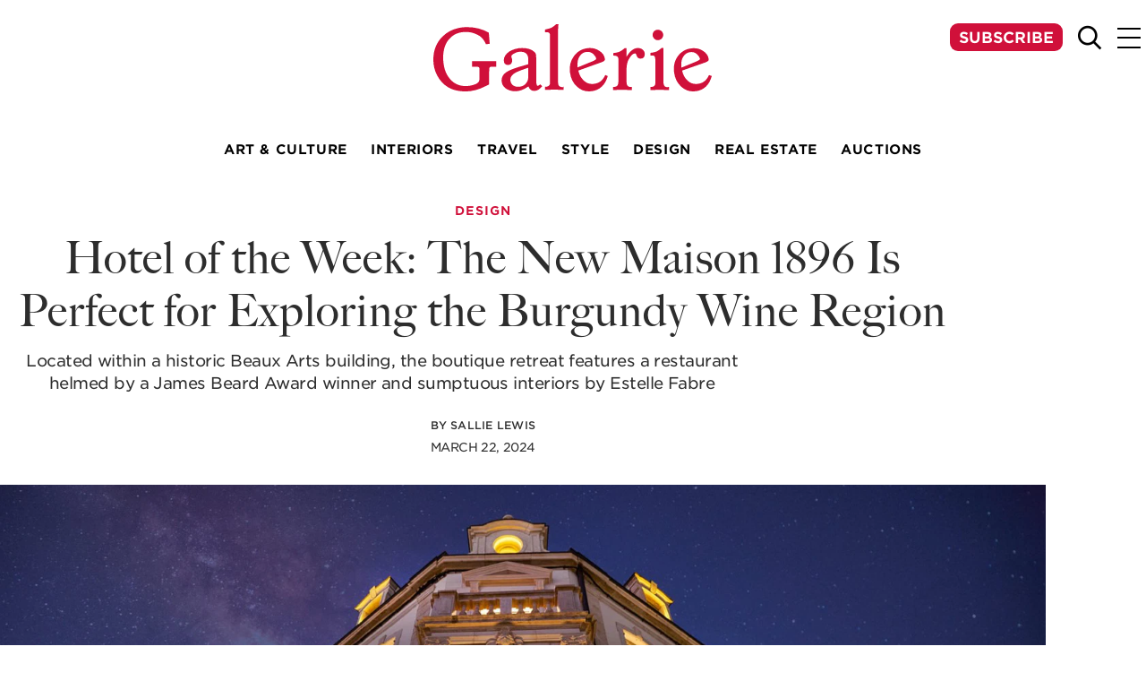

--- FILE ---
content_type: text/html; charset=UTF-8
request_url: https://galeriemagazine.com/hotel-week-beaune-frances-first-new-hotel-20-years-ideal-hub-exploring-burgundy-wine-region/
body_size: 29488
content:
<!DOCTYPE html>
<html lang="en-US">

<head><meta charset="UTF-8"><script>if(navigator.userAgent.match(/MSIE|Internet Explorer/i)||navigator.userAgent.match(/Trident\/7\..*?rv:11/i)){var href=document.location.href;if(!href.match(/[?&]nowprocket/)){if(href.indexOf("?")==-1){if(href.indexOf("#")==-1){document.location.href=href+"?nowprocket=1"}else{document.location.href=href.replace("#","?nowprocket=1#")}}else{if(href.indexOf("#")==-1){document.location.href=href+"&nowprocket=1"}else{document.location.href=href.replace("#","&nowprocket=1#")}}}}</script><script>(()=>{class RocketLazyLoadScripts{constructor(){this.v="2.0.4",this.userEvents=["keydown","keyup","mousedown","mouseup","mousemove","mouseover","mouseout","touchmove","touchstart","touchend","touchcancel","wheel","click","dblclick","input"],this.attributeEvents=["onblur","onclick","oncontextmenu","ondblclick","onfocus","onmousedown","onmouseenter","onmouseleave","onmousemove","onmouseout","onmouseover","onmouseup","onmousewheel","onscroll","onsubmit"]}async t(){this.i(),this.o(),/iP(ad|hone)/.test(navigator.userAgent)&&this.h(),this.u(),this.l(this),this.m(),this.k(this),this.p(this),this._(),await Promise.all([this.R(),this.L()]),this.lastBreath=Date.now(),this.S(this),this.P(),this.D(),this.O(),this.M(),await this.C(this.delayedScripts.normal),await this.C(this.delayedScripts.defer),await this.C(this.delayedScripts.async),await this.T(),await this.F(),await this.j(),await this.A(),window.dispatchEvent(new Event("rocket-allScriptsLoaded")),this.everythingLoaded=!0,this.lastTouchEnd&&await new Promise(t=>setTimeout(t,500-Date.now()+this.lastTouchEnd)),this.I(),this.H(),this.U(),this.W()}i(){this.CSPIssue=sessionStorage.getItem("rocketCSPIssue"),document.addEventListener("securitypolicyviolation",t=>{this.CSPIssue||"script-src-elem"!==t.violatedDirective||"data"!==t.blockedURI||(this.CSPIssue=!0,sessionStorage.setItem("rocketCSPIssue",!0))},{isRocket:!0})}o(){window.addEventListener("pageshow",t=>{this.persisted=t.persisted,this.realWindowLoadedFired=!0},{isRocket:!0}),window.addEventListener("pagehide",()=>{this.onFirstUserAction=null},{isRocket:!0})}h(){let t;function e(e){t=e}window.addEventListener("touchstart",e,{isRocket:!0}),window.addEventListener("touchend",function i(o){o.changedTouches[0]&&t.changedTouches[0]&&Math.abs(o.changedTouches[0].pageX-t.changedTouches[0].pageX)<10&&Math.abs(o.changedTouches[0].pageY-t.changedTouches[0].pageY)<10&&o.timeStamp-t.timeStamp<200&&(window.removeEventListener("touchstart",e,{isRocket:!0}),window.removeEventListener("touchend",i,{isRocket:!0}),"INPUT"===o.target.tagName&&"text"===o.target.type||(o.target.dispatchEvent(new TouchEvent("touchend",{target:o.target,bubbles:!0})),o.target.dispatchEvent(new MouseEvent("mouseover",{target:o.target,bubbles:!0})),o.target.dispatchEvent(new PointerEvent("click",{target:o.target,bubbles:!0,cancelable:!0,detail:1,clientX:o.changedTouches[0].clientX,clientY:o.changedTouches[0].clientY})),event.preventDefault()))},{isRocket:!0})}q(t){this.userActionTriggered||("mousemove"!==t.type||this.firstMousemoveIgnored?"keyup"===t.type||"mouseover"===t.type||"mouseout"===t.type||(this.userActionTriggered=!0,this.onFirstUserAction&&this.onFirstUserAction()):this.firstMousemoveIgnored=!0),"click"===t.type&&t.preventDefault(),t.stopPropagation(),t.stopImmediatePropagation(),"touchstart"===this.lastEvent&&"touchend"===t.type&&(this.lastTouchEnd=Date.now()),"click"===t.type&&(this.lastTouchEnd=0),this.lastEvent=t.type,t.composedPath&&t.composedPath()[0].getRootNode()instanceof ShadowRoot&&(t.rocketTarget=t.composedPath()[0]),this.savedUserEvents.push(t)}u(){this.savedUserEvents=[],this.userEventHandler=this.q.bind(this),this.userEvents.forEach(t=>window.addEventListener(t,this.userEventHandler,{passive:!1,isRocket:!0})),document.addEventListener("visibilitychange",this.userEventHandler,{isRocket:!0})}U(){this.userEvents.forEach(t=>window.removeEventListener(t,this.userEventHandler,{passive:!1,isRocket:!0})),document.removeEventListener("visibilitychange",this.userEventHandler,{isRocket:!0}),this.savedUserEvents.forEach(t=>{(t.rocketTarget||t.target).dispatchEvent(new window[t.constructor.name](t.type,t))})}m(){const t="return false",e=Array.from(this.attributeEvents,t=>"data-rocket-"+t),i="["+this.attributeEvents.join("],[")+"]",o="[data-rocket-"+this.attributeEvents.join("],[data-rocket-")+"]",s=(e,i,o)=>{o&&o!==t&&(e.setAttribute("data-rocket-"+i,o),e["rocket"+i]=new Function("event",o),e.setAttribute(i,t))};new MutationObserver(t=>{for(const n of t)"attributes"===n.type&&(n.attributeName.startsWith("data-rocket-")||this.everythingLoaded?n.attributeName.startsWith("data-rocket-")&&this.everythingLoaded&&this.N(n.target,n.attributeName.substring(12)):s(n.target,n.attributeName,n.target.getAttribute(n.attributeName))),"childList"===n.type&&n.addedNodes.forEach(t=>{if(t.nodeType===Node.ELEMENT_NODE)if(this.everythingLoaded)for(const i of[t,...t.querySelectorAll(o)])for(const t of i.getAttributeNames())e.includes(t)&&this.N(i,t.substring(12));else for(const e of[t,...t.querySelectorAll(i)])for(const t of e.getAttributeNames())this.attributeEvents.includes(t)&&s(e,t,e.getAttribute(t))})}).observe(document,{subtree:!0,childList:!0,attributeFilter:[...this.attributeEvents,...e]})}I(){this.attributeEvents.forEach(t=>{document.querySelectorAll("[data-rocket-"+t+"]").forEach(e=>{this.N(e,t)})})}N(t,e){const i=t.getAttribute("data-rocket-"+e);i&&(t.setAttribute(e,i),t.removeAttribute("data-rocket-"+e))}k(t){Object.defineProperty(HTMLElement.prototype,"onclick",{get(){return this.rocketonclick||null},set(e){this.rocketonclick=e,this.setAttribute(t.everythingLoaded?"onclick":"data-rocket-onclick","this.rocketonclick(event)")}})}S(t){function e(e,i){let o=e[i];e[i]=null,Object.defineProperty(e,i,{get:()=>o,set(s){t.everythingLoaded?o=s:e["rocket"+i]=o=s}})}e(document,"onreadystatechange"),e(window,"onload"),e(window,"onpageshow");try{Object.defineProperty(document,"readyState",{get:()=>t.rocketReadyState,set(e){t.rocketReadyState=e},configurable:!0}),document.readyState="loading"}catch(t){console.log("WPRocket DJE readyState conflict, bypassing")}}l(t){this.originalAddEventListener=EventTarget.prototype.addEventListener,this.originalRemoveEventListener=EventTarget.prototype.removeEventListener,this.savedEventListeners=[],EventTarget.prototype.addEventListener=function(e,i,o){o&&o.isRocket||!t.B(e,this)&&!t.userEvents.includes(e)||t.B(e,this)&&!t.userActionTriggered||e.startsWith("rocket-")||t.everythingLoaded?t.originalAddEventListener.call(this,e,i,o):(t.savedEventListeners.push({target:this,remove:!1,type:e,func:i,options:o}),"mouseenter"!==e&&"mouseleave"!==e||t.originalAddEventListener.call(this,e,t.savedUserEvents.push,o))},EventTarget.prototype.removeEventListener=function(e,i,o){o&&o.isRocket||!t.B(e,this)&&!t.userEvents.includes(e)||t.B(e,this)&&!t.userActionTriggered||e.startsWith("rocket-")||t.everythingLoaded?t.originalRemoveEventListener.call(this,e,i,o):t.savedEventListeners.push({target:this,remove:!0,type:e,func:i,options:o})}}J(t,e){this.savedEventListeners=this.savedEventListeners.filter(i=>{let o=i.type,s=i.target||window;return e!==o||t!==s||(this.B(o,s)&&(i.type="rocket-"+o),this.$(i),!1)})}H(){EventTarget.prototype.addEventListener=this.originalAddEventListener,EventTarget.prototype.removeEventListener=this.originalRemoveEventListener,this.savedEventListeners.forEach(t=>this.$(t))}$(t){t.remove?this.originalRemoveEventListener.call(t.target,t.type,t.func,t.options):this.originalAddEventListener.call(t.target,t.type,t.func,t.options)}p(t){let e;function i(e){return t.everythingLoaded?e:e.split(" ").map(t=>"load"===t||t.startsWith("load.")?"rocket-jquery-load":t).join(" ")}function o(o){function s(e){const s=o.fn[e];o.fn[e]=o.fn.init.prototype[e]=function(){return this[0]===window&&t.userActionTriggered&&("string"==typeof arguments[0]||arguments[0]instanceof String?arguments[0]=i(arguments[0]):"object"==typeof arguments[0]&&Object.keys(arguments[0]).forEach(t=>{const e=arguments[0][t];delete arguments[0][t],arguments[0][i(t)]=e})),s.apply(this,arguments),this}}if(o&&o.fn&&!t.allJQueries.includes(o)){const e={DOMContentLoaded:[],"rocket-DOMContentLoaded":[]};for(const t in e)document.addEventListener(t,()=>{e[t].forEach(t=>t())},{isRocket:!0});o.fn.ready=o.fn.init.prototype.ready=function(i){function s(){parseInt(o.fn.jquery)>2?setTimeout(()=>i.bind(document)(o)):i.bind(document)(o)}return"function"==typeof i&&(t.realDomReadyFired?!t.userActionTriggered||t.fauxDomReadyFired?s():e["rocket-DOMContentLoaded"].push(s):e.DOMContentLoaded.push(s)),o([])},s("on"),s("one"),s("off"),t.allJQueries.push(o)}e=o}t.allJQueries=[],o(window.jQuery),Object.defineProperty(window,"jQuery",{get:()=>e,set(t){o(t)}})}P(){const t=new Map;document.write=document.writeln=function(e){const i=document.currentScript,o=document.createRange(),s=i.parentElement;let n=t.get(i);void 0===n&&(n=i.nextSibling,t.set(i,n));const c=document.createDocumentFragment();o.setStart(c,0),c.appendChild(o.createContextualFragment(e)),s.insertBefore(c,n)}}async R(){return new Promise(t=>{this.userActionTriggered?t():this.onFirstUserAction=t})}async L(){return new Promise(t=>{document.addEventListener("DOMContentLoaded",()=>{this.realDomReadyFired=!0,t()},{isRocket:!0})})}async j(){return this.realWindowLoadedFired?Promise.resolve():new Promise(t=>{window.addEventListener("load",t,{isRocket:!0})})}M(){this.pendingScripts=[];this.scriptsMutationObserver=new MutationObserver(t=>{for(const e of t)e.addedNodes.forEach(t=>{"SCRIPT"!==t.tagName||t.noModule||t.isWPRocket||this.pendingScripts.push({script:t,promise:new Promise(e=>{const i=()=>{const i=this.pendingScripts.findIndex(e=>e.script===t);i>=0&&this.pendingScripts.splice(i,1),e()};t.addEventListener("load",i,{isRocket:!0}),t.addEventListener("error",i,{isRocket:!0}),setTimeout(i,1e3)})})})}),this.scriptsMutationObserver.observe(document,{childList:!0,subtree:!0})}async F(){await this.X(),this.pendingScripts.length?(await this.pendingScripts[0].promise,await this.F()):this.scriptsMutationObserver.disconnect()}D(){this.delayedScripts={normal:[],async:[],defer:[]},document.querySelectorAll("script[type$=rocketlazyloadscript]").forEach(t=>{t.hasAttribute("data-rocket-src")?t.hasAttribute("async")&&!1!==t.async?this.delayedScripts.async.push(t):t.hasAttribute("defer")&&!1!==t.defer||"module"===t.getAttribute("data-rocket-type")?this.delayedScripts.defer.push(t):this.delayedScripts.normal.push(t):this.delayedScripts.normal.push(t)})}async _(){await this.L();let t=[];document.querySelectorAll("script[type$=rocketlazyloadscript][data-rocket-src]").forEach(e=>{let i=e.getAttribute("data-rocket-src");if(i&&!i.startsWith("data:")){i.startsWith("//")&&(i=location.protocol+i);try{const o=new URL(i).origin;o!==location.origin&&t.push({src:o,crossOrigin:e.crossOrigin||"module"===e.getAttribute("data-rocket-type")})}catch(t){}}}),t=[...new Map(t.map(t=>[JSON.stringify(t),t])).values()],this.Y(t,"preconnect")}async G(t){if(await this.K(),!0!==t.noModule||!("noModule"in HTMLScriptElement.prototype))return new Promise(e=>{let i;function o(){(i||t).setAttribute("data-rocket-status","executed"),e()}try{if(navigator.userAgent.includes("Firefox/")||""===navigator.vendor||this.CSPIssue)i=document.createElement("script"),[...t.attributes].forEach(t=>{let e=t.nodeName;"type"!==e&&("data-rocket-type"===e&&(e="type"),"data-rocket-src"===e&&(e="src"),i.setAttribute(e,t.nodeValue))}),t.text&&(i.text=t.text),t.nonce&&(i.nonce=t.nonce),i.hasAttribute("src")?(i.addEventListener("load",o,{isRocket:!0}),i.addEventListener("error",()=>{i.setAttribute("data-rocket-status","failed-network"),e()},{isRocket:!0}),setTimeout(()=>{i.isConnected||e()},1)):(i.text=t.text,o()),i.isWPRocket=!0,t.parentNode.replaceChild(i,t);else{const i=t.getAttribute("data-rocket-type"),s=t.getAttribute("data-rocket-src");i?(t.type=i,t.removeAttribute("data-rocket-type")):t.removeAttribute("type"),t.addEventListener("load",o,{isRocket:!0}),t.addEventListener("error",i=>{this.CSPIssue&&i.target.src.startsWith("data:")?(console.log("WPRocket: CSP fallback activated"),t.removeAttribute("src"),this.G(t).then(e)):(t.setAttribute("data-rocket-status","failed-network"),e())},{isRocket:!0}),s?(t.fetchPriority="high",t.removeAttribute("data-rocket-src"),t.src=s):t.src="data:text/javascript;base64,"+window.btoa(unescape(encodeURIComponent(t.text)))}}catch(i){t.setAttribute("data-rocket-status","failed-transform"),e()}});t.setAttribute("data-rocket-status","skipped")}async C(t){const e=t.shift();return e?(e.isConnected&&await this.G(e),this.C(t)):Promise.resolve()}O(){this.Y([...this.delayedScripts.normal,...this.delayedScripts.defer,...this.delayedScripts.async],"preload")}Y(t,e){this.trash=this.trash||[];let i=!0;var o=document.createDocumentFragment();t.forEach(t=>{const s=t.getAttribute&&t.getAttribute("data-rocket-src")||t.src;if(s&&!s.startsWith("data:")){const n=document.createElement("link");n.href=s,n.rel=e,"preconnect"!==e&&(n.as="script",n.fetchPriority=i?"high":"low"),t.getAttribute&&"module"===t.getAttribute("data-rocket-type")&&(n.crossOrigin=!0),t.crossOrigin&&(n.crossOrigin=t.crossOrigin),t.integrity&&(n.integrity=t.integrity),t.nonce&&(n.nonce=t.nonce),o.appendChild(n),this.trash.push(n),i=!1}}),document.head.appendChild(o)}W(){this.trash.forEach(t=>t.remove())}async T(){try{document.readyState="interactive"}catch(t){}this.fauxDomReadyFired=!0;try{await this.K(),this.J(document,"readystatechange"),document.dispatchEvent(new Event("rocket-readystatechange")),await this.K(),document.rocketonreadystatechange&&document.rocketonreadystatechange(),await this.K(),this.J(document,"DOMContentLoaded"),document.dispatchEvent(new Event("rocket-DOMContentLoaded")),await this.K(),this.J(window,"DOMContentLoaded"),window.dispatchEvent(new Event("rocket-DOMContentLoaded"))}catch(t){console.error(t)}}async A(){try{document.readyState="complete"}catch(t){}try{await this.K(),this.J(document,"readystatechange"),document.dispatchEvent(new Event("rocket-readystatechange")),await this.K(),document.rocketonreadystatechange&&document.rocketonreadystatechange(),await this.K(),this.J(window,"load"),window.dispatchEvent(new Event("rocket-load")),await this.K(),window.rocketonload&&window.rocketonload(),await this.K(),this.allJQueries.forEach(t=>t(window).trigger("rocket-jquery-load")),await this.K(),this.J(window,"pageshow");const t=new Event("rocket-pageshow");t.persisted=this.persisted,window.dispatchEvent(t),await this.K(),window.rocketonpageshow&&window.rocketonpageshow({persisted:this.persisted})}catch(t){console.error(t)}}async K(){Date.now()-this.lastBreath>45&&(await this.X(),this.lastBreath=Date.now())}async X(){return document.hidden?new Promise(t=>setTimeout(t)):new Promise(t=>requestAnimationFrame(t))}B(t,e){return e===document&&"readystatechange"===t||(e===document&&"DOMContentLoaded"===t||(e===window&&"DOMContentLoaded"===t||(e===window&&"load"===t||e===window&&"pageshow"===t)))}static run(){(new RocketLazyLoadScripts).t()}}RocketLazyLoadScripts.run()})();</script>
	
	<meta name="viewport" content="width=device-width, initial-scale=1">
	<link rel="pingback" href="https://galeriemagazine.com/xmlrpc.php">

	<meta name='robots' content='index, follow, max-image-preview:large, max-snippet:-1, max-video-preview:-1' />
	<style>img:is([sizes="auto" i], [sizes^="auto," i]) { contain-intrinsic-size: 3000px 1500px }</style>
	
	<!-- This site is optimized with the Yoast SEO plugin v26.7 - https://yoast.com/wordpress/plugins/seo/ -->
	<title>Hotel of the Week: The New Maison 1896 Is Perfect for Exploring the Burgundy Wine Region - Galerie Magazine</title>
<link crossorigin data-rocket-preconnect href="https://cdn.galeriemagazine.com" rel="preconnect">
<link crossorigin data-rocket-preconnect href="https://use.typekit.net" rel="preconnect">
<link crossorigin data-rocket-preconnect href="https://securepubads.g.doubleclick.net" rel="preconnect"><link rel="preload" data-rocket-preload as="image" href="https://cdn.galeriemagazine.com/wp-content/uploads/2025/04/MAIN_Maison-1896-Beaune_241.jpg?strip=all&#038;quality=92&#038;webp=92&#038;sharp=1" imagesrcset="https://cdn.galeriemagazine.com/wp-content/uploads/2025/04/MAIN_Maison-1896-Beaune_241.jpg?strip=all&amp;quality=92&amp;webp=92&amp;sharp=1 1920w, https://cdn.galeriemagazine.com/wp-content/uploads/2025/04/MAIN_Maison-1896-Beaune_241-310x207.jpg?strip=all&amp;quality=92&amp;webp=92&amp;sharp=1 310w, https://cdn.galeriemagazine.com/wp-content/uploads/2025/04/MAIN_Maison-1896-Beaune_241-774x516.jpg?strip=all&amp;quality=92&amp;webp=92&amp;sharp=1 774w, https://cdn.galeriemagazine.com/wp-content/uploads/2025/04/MAIN_Maison-1896-Beaune_241-290x193.jpg?strip=all&amp;quality=92&amp;webp=92&amp;sharp=1 290w, https://cdn.galeriemagazine.com/wp-content/uploads/2025/04/MAIN_Maison-1896-Beaune_241-460x307.jpg?strip=all&amp;quality=92&amp;webp=92&amp;sharp=1 460w, https://cdn.galeriemagazine.com/wp-content/uploads/2025/04/MAIN_Maison-1896-Beaune_241-850x567.jpg?strip=all&amp;quality=92&amp;webp=92&amp;sharp=1 850w, https://cdn.galeriemagazine.com/wp-content/uploads/2025/04/MAIN_Maison-1896-Beaune_241-275x183.jpg?strip=all&amp;quality=92&amp;webp=92&amp;sharp=1 275w, https://cdn.galeriemagazine.com/wp-content/uploads/2025/04/MAIN_Maison-1896-Beaune_241-375x250.jpg?strip=all&amp;quality=92&amp;webp=92&amp;sharp=1 375w, https://cdn.galeriemagazine.com/wp-content/uploads/2025/04/MAIN_Maison-1896-Beaune_241-575x384.jpg?strip=all&amp;quality=92&amp;webp=92&amp;sharp=1 575w, https://cdn.galeriemagazine.com/wp-content/uploads/2025/04/MAIN_Maison-1896-Beaune_241-1174x783.jpg?strip=all&amp;quality=92&amp;webp=92&amp;sharp=1 1174w, https://cdn.galeriemagazine.com/wp-content/uploads/2025/04/MAIN_Maison-1896-Beaune_241-768x512.jpg?strip=all&amp;quality=92&amp;webp=92&amp;sharp=1 768w, https://cdn.galeriemagazine.com/wp-content/uploads/2025/04/MAIN_Maison-1896-Beaune_241-1619x1080.jpg?strip=all&amp;quality=92&amp;webp=92&amp;sharp=1 1619w, https://cdn.galeriemagazine.com/wp-content/uploads/2025/04/MAIN_Maison-1896-Beaune_241-640x427.jpg?strip=all&amp;quality=92&amp;webp=92&amp;sharp=1 640w, https://cdn.galeriemagazine.com/wp-content/uploads/2025/04/MAIN_Maison-1896-Beaune_241-300x200.jpg?strip=all&amp;quality=92&amp;webp=92&amp;sharp=1 300w, https://cdn.galeriemagazine.com/wp-content/uploads/2025/04/MAIN_Maison-1896-Beaune_241-1024x683.jpg?strip=all&amp;quality=92&amp;webp=92&amp;sharp=1 1024w, https://cdn.galeriemagazine.com/wp-content/uploads/2025/04/MAIN_Maison-1896-Beaune_241-1536x1025.jpg?strip=all&amp;quality=92&amp;webp=92&amp;sharp=1 1536w, https://cdn.galeriemagazine.com/wp-content/uploads/2025/04/MAIN_Maison-1896-Beaune_241-222x148.jpg?strip=all&amp;quality=92&amp;webp=92&amp;sharp=1 222w, https://cdn.galeriemagazine.com/wp-content/uploads/2025/04/MAIN_Maison-1896-Beaune_241-628x419.jpg?strip=all&amp;quality=92&amp;webp=92&amp;sharp=1 628w, https://cdn.galeriemagazine.com/wp-content/uploads/2025/04/MAIN_Maison-1896-Beaune_241-402x268.jpg?strip=all&amp;quality=92&amp;webp=92&amp;sharp=1 402w, https://cdn.galeriemagazine.com/wp-content/uploads/2025/04/MAIN_Maison-1896-Beaune_241-800x533.jpg?strip=all&amp;quality=92&amp;webp=92&amp;sharp=1 800w, https://cdn.galeriemagazine.com/wp-content/uploads/2025/04/MAIN_Maison-1896-Beaune_241-596x397.jpg?strip=all&amp;quality=92&amp;webp=92&amp;sharp=1 596w, https://cdn.galeriemagazine.com/wp-content/uploads/2025/04/MAIN_Maison-1896-Beaune_241-337x225.jpg?strip=all&amp;quality=92&amp;webp=92&amp;sharp=1 337w, https://cdn.galeriemagazine.com/wp-content/uploads/2025/04/MAIN_Maison-1896-Beaune_241-129x86.jpg?strip=all&amp;quality=92&amp;webp=92&amp;sharp=1 129w, https://cdn.galeriemagazine.com/wp-content/uploads/2025/04/MAIN_Maison-1896-Beaune_241-247x165.jpg?strip=all&amp;quality=92&amp;webp=92&amp;sharp=1 247w" imagesizes="(max-width: 1920px) 100vw, 1920px" fetchpriority="high">
	<link rel="canonical" href="https://galeriemagazine.com/hotel-week-beaune-frances-first-new-hotel-20-years-ideal-hub-exploring-burgundy-wine-region/" />
	<meta property="og:locale" content="en_US" />
	<meta property="og:type" content="article" />
	<meta property="og:title" content="Hotel of the Week: The New Maison 1896 Is Perfect for Exploring the Burgundy Wine Region - Galerie Magazine" />
	<meta property="og:description" content="“We wanted to add a new level of service and hospitality, while creating a home-away-from-home for our guests visiting the region,” Fink says. The circa 1896 building sits directly atop the ancient castrum built by the Romans who settled in Beaune roughly 2,000 years ago. After a complete restoration, the historic façade now beams with [&hellip;]" />
	<meta property="og:url" content="https://galeriemagazine.com/hotel-week-beaune-frances-first-new-hotel-20-years-ideal-hub-exploring-burgundy-wine-region/" />
	<meta property="og:site_name" content="Galerie Magazine" />
	<meta property="article:publisher" content="http://facebook.com/galeriemagazine" />
	<meta property="article:published_time" content="2024-03-22T14:30:36+00:00" />
	<meta property="article:modified_time" content="2025-05-01T03:40:47+00:00" />
	<meta property="og:image" content="https://cdn.galeriemagazine.com/wp-content/uploads/2025/04/MAIN_Maison-1896-Beaune_241.jpg" />
	<meta property="og:image:width" content="1920" />
	<meta property="og:image:height" content="1281" />
	<meta property="og:image:type" content="image/jpeg" />
	<meta name="author" content="Sallie Lewis" />
	<meta name="twitter:card" content="summary_large_image" />
	<meta name="twitter:creator" content="@galeriemag" />
	<meta name="twitter:site" content="@galeriemag" />
	<meta name="twitter:label1" content="Written by" />
	<meta name="twitter:data1" content="Sallie Lewis" />
	<meta name="twitter:label2" content="Est. reading time" />
	<meta name="twitter:data2" content="3 minutes" />
	<script type="application/ld+json" class="yoast-schema-graph">{"@context":"https://schema.org","@graph":[{"@type":"Article","@id":"https://galeriemagazine.com/hotel-week-beaune-frances-first-new-hotel-20-years-ideal-hub-exploring-burgundy-wine-region/#article","isPartOf":{"@id":"https://galeriemagazine.com/hotel-week-beaune-frances-first-new-hotel-20-years-ideal-hub-exploring-burgundy-wine-region/"},"author":{"name":"Sallie Lewis","@id":"https://galeriemagazine.com/#/schema/person/67211d6edc8d786068ccd1ecb863bb91"},"headline":"Hotel of the Week: The New Maison 1896 Is Perfect for Exploring the Burgundy Wine Region","datePublished":"2024-03-22T14:30:36+00:00","dateModified":"2025-05-01T03:40:47+00:00","mainEntityOfPage":{"@id":"https://galeriemagazine.com/hotel-week-beaune-frances-first-new-hotel-20-years-ideal-hub-exploring-burgundy-wine-region/"},"wordCount":628,"commentCount":0,"publisher":{"@id":"https://galeriemagazine.com/#organization"},"image":{"@id":"https://galeriemagazine.com/hotel-week-beaune-frances-first-new-hotel-20-years-ideal-hub-exploring-burgundy-wine-region/#primaryimage"},"thumbnailUrl":"https://cdn.galeriemagazine.com/wp-content/uploads/2025/04/MAIN_Maison-1896-Beaune_241.jpg?strip=all&quality=92&webp=92&sharp=1","keywords":["Burgundy","France","Hotel of the Week"],"articleSection":["Design"],"inLanguage":"en-US"},{"@type":"WebPage","@id":"https://galeriemagazine.com/hotel-week-beaune-frances-first-new-hotel-20-years-ideal-hub-exploring-burgundy-wine-region/","url":"https://galeriemagazine.com/hotel-week-beaune-frances-first-new-hotel-20-years-ideal-hub-exploring-burgundy-wine-region/","name":"Hotel of the Week: The New Maison 1896 Is Perfect for Exploring the Burgundy Wine Region - Galerie Magazine","isPartOf":{"@id":"https://galeriemagazine.com/#website"},"primaryImageOfPage":{"@id":"https://galeriemagazine.com/hotel-week-beaune-frances-first-new-hotel-20-years-ideal-hub-exploring-burgundy-wine-region/#primaryimage"},"image":{"@id":"https://galeriemagazine.com/hotel-week-beaune-frances-first-new-hotel-20-years-ideal-hub-exploring-burgundy-wine-region/#primaryimage"},"thumbnailUrl":"https://cdn.galeriemagazine.com/wp-content/uploads/2025/04/MAIN_Maison-1896-Beaune_241.jpg?strip=all&quality=92&webp=92&sharp=1","datePublished":"2024-03-22T14:30:36+00:00","dateModified":"2025-05-01T03:40:47+00:00","breadcrumb":{"@id":"https://galeriemagazine.com/hotel-week-beaune-frances-first-new-hotel-20-years-ideal-hub-exploring-burgundy-wine-region/#breadcrumb"},"inLanguage":"en-US","potentialAction":[{"@type":"ReadAction","target":["https://galeriemagazine.com/hotel-week-beaune-frances-first-new-hotel-20-years-ideal-hub-exploring-burgundy-wine-region/"]}]},{"@type":"ImageObject","inLanguage":"en-US","@id":"https://galeriemagazine.com/hotel-week-beaune-frances-first-new-hotel-20-years-ideal-hub-exploring-burgundy-wine-region/#primaryimage","url":"https://cdn.galeriemagazine.com/wp-content/uploads/2025/04/MAIN_Maison-1896-Beaune_241.jpg?strip=all&quality=92&webp=92&sharp=1","contentUrl":"https://cdn.galeriemagazine.com/wp-content/uploads/2025/04/MAIN_Maison-1896-Beaune_241.jpg?strip=all&quality=92&webp=92&sharp=1","width":1920,"height":1281,"caption":"Exterior view of a well-lit historic building at night with decorative elements and a clear starry sky in the background"},{"@type":"BreadcrumbList","@id":"https://galeriemagazine.com/hotel-week-beaune-frances-first-new-hotel-20-years-ideal-hub-exploring-burgundy-wine-region/#breadcrumb","itemListElement":[{"@type":"ListItem","position":1,"name":"Home","item":"https://galeriemagazine.com/"},{"@type":"ListItem","position":2,"name":"Hotel of the Week: The New Maison 1896 Is Perfect for Exploring the Burgundy Wine Region"}]},{"@type":"WebSite","@id":"https://galeriemagazine.com/#website","url":"https://galeriemagazine.com/","name":"Galerie Magazine","description":"","publisher":{"@id":"https://galeriemagazine.com/#organization"},"potentialAction":[{"@type":"SearchAction","target":{"@type":"EntryPoint","urlTemplate":"https://galeriemagazine.com/?s={search_term_string}"},"query-input":{"@type":"PropertyValueSpecification","valueRequired":true,"valueName":"search_term_string"}}],"inLanguage":"en-US"},{"@type":"Organization","@id":"https://galeriemagazine.com/#organization","name":"Galerie Magazine","url":"https://galeriemagazine.com/","logo":{"@type":"ImageObject","inLanguage":"en-US","@id":"https://galeriemagazine.com/#/schema/logo/image/","url":"https://cdn.galeriemagazine.com/wp-content/uploads/2025/03/galerie-logo.svg","contentUrl":"https://cdn.galeriemagazine.com/wp-content/uploads/2025/03/galerie-logo.svg","width":150,"height":37,"caption":"Galerie Magazine"},"image":{"@id":"https://galeriemagazine.com/#/schema/logo/image/"},"sameAs":["http://facebook.com/galeriemagazine","https://x.com/galeriemag","http://instagram.com/galeriemagazine","http://pinterest.com/galeriemag"]},{"@type":"Person","@id":"https://galeriemagazine.com/#/schema/person/67211d6edc8d786068ccd1ecb863bb91","name":"Sallie Lewis","image":{"@type":"ImageObject","inLanguage":"en-US","@id":"https://galeriemagazine.com/#/schema/person/image/","url":"https://secure.gravatar.com/avatar/a50a778841dfc0997b1619108260a98fb59e96aff008ceec86a5e6978a8bf26a?s=96&d=mm&r=g","contentUrl":"https://secure.gravatar.com/avatar/a50a778841dfc0997b1619108260a98fb59e96aff008ceec86a5e6978a8bf26a?s=96&d=mm&r=g","caption":"Sallie Lewis"},"url":"https://galeriemagazine.com/author/sallie-lewis/"}]}</script>
	<!-- / Yoast SEO plugin. -->


<link rel='dns-prefetch' href='//securepubads.g.doubleclick.net' />
<link rel='dns-prefetch' href='//www.googletagmanager.com' />
<link rel='dns-prefetch' href='//use.typekit.net' />
<link rel='dns-prefetch' href='//cdn.galeriemagazine.com' />

<link rel='preconnect' href='//cdn.galeriemagazine.com' />
<style id='wp-emoji-styles-inline-css' type='text/css'>

	img.wp-smiley, img.emoji {
		display: inline !important;
		border: none !important;
		box-shadow: none !important;
		height: 1em !important;
		width: 1em !important;
		margin: 0 0.07em !important;
		vertical-align: -0.1em !important;
		background: none !important;
		padding: 0 !important;
	}
</style>
<link rel='stylesheet' id='wp-smart-crop-renderer-css' href='https://cdn.galeriemagazine.com/wp-content/plugins/wp-smartcrop-dilabs-main/css/image-renderer.css?ver=2.0.6' type='text/css' media='all' />
<link rel='stylesheet' id='galerie-typekit-css' href='https://use.typekit.net/anw7pmo.css?ver=1.0' type='text/css' media='all' />
<link rel='stylesheet' id='impulse-css' href='https://cdn.galeriemagazine.com/wp-content/themes/wp-theme-galerie/dist/css/main.css?ver=1760108014' type='text/css' media='all' />
<link rel='stylesheet' id='imp-icons-css' href='https://cdn.galeriemagazine.com/wp-content/themes/wp-theme-galerie/dist/css/iconfont.css?ver=1760108014' type='text/css' media='all' />
<link rel='stylesheet' id='acf-side-image-with-paragraph-style-css' href='https://cdn.galeriemagazine.com/wp-content/themes/wp-theme-galerie/acf-blocks/side-image-with-paragraph/dist/css/style.css?ver=1760108007' type='text/css' media='all' />
<link rel='stylesheet' id='acf-article-images-style-css' href='https://cdn.galeriemagazine.com/wp-content/themes/wp-theme-galerie/acf-blocks/article-images/dist/css/style.css?ver=1760107991' type='text/css' media='all' />
<link rel='stylesheet' id='acf-quote-author-style-css' href='https://cdn.galeriemagazine.com/wp-content/themes/wp-theme-galerie/acf-blocks/quote-author/dist/css/style.css?ver=1760108006' type='text/css' media='all' />
<link rel='stylesheet' id='acf-ad-style-css' href='https://cdn.galeriemagazine.com/wp-content/themes/wp-theme-galerie/acf-blocks/ad/dist/css/style.css?ver=1760107989' type='text/css' media='all' />
<link rel='stylesheet' id='wp-block-paragraph-css' href='https://cdn.galeriemagazine.com/wp-includes/blocks/paragraph/style.min.css?ver=6.8.3' type='text/css' media='all' />
<script type="rocketlazyloadscript" data-rocket-type="text/javascript" id="google-ads-js-before">
/* <![CDATA[ */
		window.googletag = window.googletag || { cmd: [] };

		googletag.cmd.push(() => {

								googletag.pubads().setTargeting("category", "design");
					
								var mapping680b91431022a = googletag.sizeMapping()
						.addSize([992, 400], [[728,90]])
						.addSize([0, 0], [[300,250]])
						.build();
					googletag
						.defineSlot("/22995537674/article/article-leaderboard", [728, 90], "680b91431022a-ad")
						.defineSizeMapping(mapping680b91431022a)
						.addService(googletag.pubads());
										var mapping6808fdebc84a1 = googletag.sizeMapping()
						.addSize([992, 400], [[970,250]])
						.addSize([0, 0], [[300,100]])
						.build();
					googletag
						.defineSlot("/22995537674/article/article-bottom-banner", [970, 250], "6808fdebc84a1-ad")
						.defineSizeMapping(mapping6808fdebc84a1)
						.addService(googletag.pubads());
										var mapping680902674a2ec = googletag.sizeMapping()
						.addSize([992, 400], [[970,250]])
						.addSize([0, 0], [[300,100]])
						.build();
					googletag
						.defineSlot("/22995537674/article/article-top-banner", [970, 250], "680902674a2ec-ad")
						.defineSizeMapping(mapping680902674a2ec)
						.addService(googletag.pubads());
					
			// Enable the PubAdsService.
			googletag.enableServices();
		});
		
/* ]]> */
</script>
<script type="text/javascript" src="https://securepubads.g.doubleclick.net/tag/js/gpt.js" id="google-ads-js" async="async" data-wp-strategy="async"></script>

<!-- Google tag (gtag.js) snippet added by Site Kit -->
<!-- Google Ads snippet added by Site Kit -->
<script type="rocketlazyloadscript" data-rocket-type="text/javascript" data-rocket-src="https://www.googletagmanager.com/gtag/js?id=AW-17614385831" id="google_gtagjs-js" async></script>
<script type="rocketlazyloadscript" data-rocket-type="text/javascript" id="google_gtagjs-js-after">
/* <![CDATA[ */
window.dataLayer = window.dataLayer || [];function gtag(){dataLayer.push(arguments);}
gtag("js", new Date());
gtag("set", "developer_id.dZTNiMT", true);
gtag("config", "AW-17614385831");
 window._googlesitekit = window._googlesitekit || {}; window._googlesitekit.throttledEvents = []; window._googlesitekit.gtagEvent = (name, data) => { var key = JSON.stringify( { name, data } ); if ( !! window._googlesitekit.throttledEvents[ key ] ) { return; } window._googlesitekit.throttledEvents[ key ] = true; setTimeout( () => { delete window._googlesitekit.throttledEvents[ key ]; }, 5 ); gtag( "event", name, { ...data, event_source: "site-kit" } ); }; 
/* ]]> */
</script>
<link rel="https://api.w.org/" href="https://galeriemagazine.com/wp-json/" /><link rel="alternate" title="JSON" type="application/json" href="https://galeriemagazine.com/wp-json/wp/v2/posts/146905" /><link rel="EditURI" type="application/rsd+xml" title="RSD" href="https://galeriemagazine.com/xmlrpc.php?rsd" />
<link rel='shortlink' href='https://galeriemagazine.com/?p=146905' />
<link rel="alternate" title="oEmbed (JSON)" type="application/json+oembed" href="https://galeriemagazine.com/wp-json/oembed/1.0/embed?url=https%3A%2F%2Fgaleriemagazine.com%2Fhotel-week-beaune-frances-first-new-hotel-20-years-ideal-hub-exploring-burgundy-wine-region%2F" />
<link rel="alternate" title="oEmbed (XML)" type="text/xml+oembed" href="https://galeriemagazine.com/wp-json/oembed/1.0/embed?url=https%3A%2F%2Fgaleriemagazine.com%2Fhotel-week-beaune-frances-first-new-hotel-20-years-ideal-hub-exploring-burgundy-wine-region%2F&#038;format=xml" />
<meta name="generator" content="Site Kit by Google 1.162.1" />
<!-- Meta Pixel Code -->
<script type="rocketlazyloadscript" data-rocket-type='text/javascript'>
!function(f,b,e,v,n,t,s){if(f.fbq)return;n=f.fbq=function(){n.callMethod?
n.callMethod.apply(n,arguments):n.queue.push(arguments)};if(!f._fbq)f._fbq=n;
n.push=n;n.loaded=!0;n.version='2.0';n.queue=[];t=b.createElement(e);t.async=!0;
t.src=v;s=b.getElementsByTagName(e)[0];s.parentNode.insertBefore(t,s)}(window,
document,'script','https://connect.facebook.net/en_US/fbevents.js');
</script>
<!-- End Meta Pixel Code -->
<script type="rocketlazyloadscript" data-rocket-type='text/javascript'>var url = window.location.origin + '?ob=open-bridge';
            fbq('set', 'openbridge', '437834203684528', url);
fbq('init', '437834203684528', {}, {
    "agent": "wordpress-6.8.3-4.1.5"
})</script><script type="rocketlazyloadscript" data-rocket-type='text/javascript'>
    fbq('track', 'PageView', []);
  </script><noscript><style>.lazyload[data-src]{display:none !important;}</style></noscript><style>.lazyload{background-image:none !important;}.lazyload:before{background-image:none !important;}</style><!-- Google Tag Manager -->
<script type="rocketlazyloadscript">(function(w,d,s,l,i){w[l]=w[l]||[];w[l].push({'gtm.start':
new Date().getTime(),event:'gtm.js'});var f=d.getElementsByTagName(s)[0],
j=d.createElement(s),dl=l!='dataLayer'?'&l='+l:'';j.async=true;j.src=
'https://www.googletagmanager.com/gtm.js?id='+i+dl;f.parentNode.insertBefore(j,f);
})(window,document,'script','dataLayer','GTM-M7ZTRDCX');</script>
<!-- End Google Tag Manager -->
<script type="rocketlazyloadscript">
  (function (s, t, a, y, twenty, two) {
    s.Stay22 = s.Stay22 || {};
    s.Stay22.params = { lmaID: '6888fa79c2d5b581919a6e81' };
    twenty = t.createElement(a);
    two = t.getElementsByTagName(a)[0];
    twenty.async = 1;
    twenty.src = y;
    two.parentNode.insertBefore(twenty, two);
  })(window, document, 'script', 'https://scripts.stay22.com/letmeallez.js');
</script>
<script type="rocketlazyloadscript" data-rocket-type="text/javascript" data-rocket-src="https://s.skimresources.com/js/166126X1633669.skimlinks.js" data-rocket-defer defer></script>

  <link rel="icon" href="https://cdn.galeriemagazine.com/wp-content/uploads/2025/04/cropped-Galerie-Favicon-1.png?strip=all&#038;quality=92&#038;webp=92&#038;sharp=1&#038;resize=32%2C32" sizes="32x32" />
<link rel="icon" href="https://cdn.galeriemagazine.com/wp-content/uploads/2025/04/cropped-Galerie-Favicon-1.png?strip=all&#038;quality=92&#038;webp=92&#038;sharp=1&#038;resize=192%2C192" sizes="192x192" />
<link rel="apple-touch-icon" href="https://cdn.galeriemagazine.com/wp-content/uploads/2025/04/cropped-Galerie-Favicon-1.png?strip=all&#038;quality=92&#038;webp=92&#038;sharp=1&#038;resize=180%2C180" />
<meta name="msapplication-TileImage" content="https://cdn.galeriemagazine.com/wp-content/uploads/2025/04/cropped-Galerie-Favicon-1.png?strip=all&#038;quality=92&#038;webp=92&#038;sharp=1&#038;resize=270%2C270" />
		<style type="text/css" id="wp-custom-css">
			/* --- 1. MANTENER IMÁGENES HERO --- */
.block-category-hero__image-wrapper img, 
.block-category-hero__image-wrapper picture {
    height: 100%;
    width: 100%;
}

/* --- 2. EXCLUSIONES DE SEGURIDAD --- */
.banner-relacionado-custom ~ .banner-relacionado-custom { display: none !important; }

/* Ocultar en Home, Páginas Estáticas y Footer por si acaso */
body.page .banner-relacionado-custom,
body.home .banner-relacionado-custom,
body.archive .banner-relacionado-custom,
#main-footer .banner-relacionado-custom,
.et_pb_newsletter .banner-relacionado-custom {
    display: none !important;
}

/* --- 3. DISEÑO DEL CONTENEDOR (ARREGLO DE UBICACIÓN FINAL) --- */
.banner-relacionado-custom {
    width: 100% !important;
    
    /* ESTO ES LO NUEVO: LE PONEMOS UN LIMITE DE ANCHO PARA QUE NO SE ESTIRE */
    max-width: 1080px !important; 
    
    /* ESTO LO CENTRA EN LA PANTALLA */
    margin: 50px auto !important; 
    
    background-color: #f7eff1 !important; /* Fondo Rosado */
    padding: 40px 30px !important;
    box-sizing: border-box !important;
    display: block !important;
    clear: both !important;
}

/* Limpieza interna para que Insert Pages no pelee con Divi */
.banner-relacionado-custom .et_pb_section {
    padding: 0 !important;
    width: 100% !important;
    background: transparent !important;
}
.banner-relacionado-custom .et_pb_row {
    width: 100% !important;
    max-width: 100% !important;
    margin: 0 !important;
    padding: 0 !important;
}

/* --- 4. ARREGLO DE COLUMNAS --- */
/* Asegura que los artículos se pongan uno al lado del otro */

@media (min-width: 981px) {
    .banner-relacionado-custom .et_pb_column {
        width: 48% !important;
        margin-right: 4% !important;
        float: left !important;
        margin-bottom: 0 !important;
    }
    .banner-relacionado-custom .et_pb_column:last-child {
        margin-right: 0 !important;
        float: right !important;
    }
    /* Limpiar flotados */
    .banner-relacionado-custom .et_pb_row:after {
        content: "";
        display: table;
        clear: both;
    }
}

/* Móvil: Una columna */
@media (max-width: 980px) {
    .banner-relacionado-custom .et_pb_column {
        width: 100% !important;
        margin-bottom: 30px !important;
        display: block !important;
    }
}		</style>
		<noscript><style id="rocket-lazyload-nojs-css">.rll-youtube-player, [data-lazy-src]{display:none !important;}</style></noscript><style id="rocket-lazyrender-inline-css">[data-wpr-lazyrender] {content-visibility: auto;}</style><meta name="generator" content="WP Rocket 3.19.4" data-wpr-features="wpr_delay_js wpr_defer_js wpr_lazyload_images wpr_lazyload_iframes wpr_preconnect_external_domains wpr_automatic_lazy_rendering wpr_oci wpr_preload_links wpr_host_fonts_locally wpr_desktop" /></head>

<body class="wp-singular post-template-default single single-post postid-146905 single-format-standard wp-embed-responsive wp-theme-wp-theme-galerie site-wrapper">
<!-- Google Tag Manager (noscript) -->
<noscript><iframe src="https://www.googletagmanager.com/ns.html?id=GTM-M7ZTRDCX"
height="0" width="0" style="display:none;visibility:hidden"></iframe></noscript>
<!-- End Google Tag Manager (noscript) -->
	
<!-- Meta Pixel Code -->
<noscript>
<img height="1" width="1" style="display:none" alt="fbpx"
src="https://www.facebook.com/tr?id=437834203684528&ev=PageView&noscript=1" />
</noscript>
<!-- End Meta Pixel Code -->

	<div  id="top"></div>

	<header  class="main-header main-header--initial-load" style="--menu-item-count: 7;">
		<div  class="main-header__row">
			<div  class="container">
				<div class="main-header__wrapper">
					<div class="main-header__logo-container">
						<button class="main-header__back-btn" data-mega-menu-back>
							<span>Back to Main Menu</span>
						</button>
													<a href="https://galeriemagazine.com" class="main-header__logo" aria-label="Home">
								<img width="150" height="37" src="[data-uri]" class="attachment-full size-full lazyload" alt="Galerie logo." decoding="async" data-src="https://cdn.galeriemagazine.com/wp-content/uploads/2025/03/galerie-logo.svg" data-eio-rwidth="150" data-eio-rheight="37" /><noscript><img width="150" height="37" src="https://cdn.galeriemagazine.com/wp-content/uploads/2025/03/galerie-logo.svg" class="attachment-full size-full" alt="Galerie logo." decoding="async" data-eio="l" /></noscript>							</a>
											</div>
											<a href="https://galeriemagazine.com" class="main-header__desktop-scroll-logo" aria-label="Home">
							<img width="150" height="37" src="[data-uri]" class="attachment-full size-full lazyload" alt="Galerie logo." decoding="async" data-src="https://cdn.galeriemagazine.com/wp-content/uploads/2025/03/galerie-logo.svg" data-eio-rwidth="150" data-eio-rheight="37" /><noscript><img width="150" height="37" src="https://cdn.galeriemagazine.com/wp-content/uploads/2025/03/galerie-logo.svg" class="attachment-full size-full" alt="Galerie logo." decoding="async" data-eio="l" /></noscript>						</a>
										<div class="main-header__mobile-nav-buttons">
						<a
							href="https://galeriemagazine.com/search/"
							class="mobile-menu-search"
						>
							<span class="icon-search"></span>
							<span class="sr-only">Search</span>
						</a>
						<button class="mobile-menu-trigger" aria-label="Menu">
							<span class="sr-only">Menu</span>
							<span class="mobile-menu-icon">
								<span class="mobile-menu-icon__line"></span>
								<span class="mobile-menu-icon__line"></span>
								<span class="mobile-menu-icon__line"></span>
							</span>
						</button>
					</div>
					<div class="main-header__menu">
						<nav class="main-header__nav" aria-label="Menu">
							<div class="main-header__nav-wrapper">
								<ul id="menu-header-nav-menu" class="header-nav-menu"><li id="menu-item-171402" class="header-nav-menu__nav-item header-nav-menu__nav-item--depth-1 header-nav-menu__nav-item--default"><a href="https://galeriemagazine.com/art-culture/" class="header-nav-menu__nav-link header-nav-menu__nav-link--depth-1"><span>Art &amp; Culture</span></a></li>
<li id="menu-item-171405" class="header-nav-menu__nav-item header-nav-menu__nav-item--depth-1 header-nav-menu__nav-item--default"><a href="https://galeriemagazine.com/interiors/" class="header-nav-menu__nav-link header-nav-menu__nav-link--depth-1"><span>Interiors</span></a></li>
<li id="menu-item-171408" class="header-nav-menu__nav-item header-nav-menu__nav-item--depth-1 header-nav-menu__nav-item--default"><a href="https://galeriemagazine.com/travel/" class="header-nav-menu__nav-link header-nav-menu__nav-link--depth-1"><span>Travel</span></a></li>
<li id="menu-item-171407" class="header-nav-menu__nav-item header-nav-menu__nav-item--depth-1 header-nav-menu__nav-item--default"><a href="https://galeriemagazine.com/style/" class="header-nav-menu__nav-link header-nav-menu__nav-link--depth-1"><span>Style</span></a></li>
<li id="menu-item-171404" class="header-nav-menu__nav-item header-nav-menu__nav-item--depth-1 header-nav-menu__nav-item--default"><a href="https://galeriemagazine.com/design/" class="header-nav-menu__nav-link header-nav-menu__nav-link--depth-1"><span>Design</span></a></li>
<li id="menu-item-171406" class="header-nav-menu__nav-item header-nav-menu__nav-item--depth-1 header-nav-menu__nav-item--default"><a href="https://galeriemagazine.com/real-estate/" class="header-nav-menu__nav-link header-nav-menu__nav-link--depth-1"><span>Real Estate</span></a></li>
<li id="menu-item-171403" class="header-nav-menu__nav-item header-nav-menu__nav-item--depth-1 header-nav-menu__nav-item--default"><a href="https://galeriemagazine.com/auctions/" class="header-nav-menu__nav-link header-nav-menu__nav-link--depth-1"><span>Auctions</span></a></li>
<li id="menu-item-139" class="header-nav-menu__nav-item header-nav-menu__nav-item--depth-1 header-nav-menu__nav-item--has-mm-dropdown header-nav-menu__nav-item--hamburger">
<button class="header-nav-menu__nav-link--hamburger header-nav-menu__nav-link header-nav-menu__nav-link--depth-1">
			<span class="header-nav-menu__hamburger-text--mobile">More</span>
		<span class="header-nav-menu__hamburger-text--desktop">Menu</span>
		<div class="header-nav-menu__hamburger-menu">
			<div class="header-nav-menu__hamburger-menu-line"></div>
			<div class="header-nav-menu__hamburger-menu-line"></div>
			<div class="header-nav-menu__hamburger-menu-line"></div>
		</div>
	</button>

<section class="mm-dropdown">
	<button class="sr-only" data-mega-menu-back>Back to main navigation</button>
	<div class="mm-dropdown__wrapper container">
		<div class="mm-dropdown__overview">
			
			<div class="mm-dropdown__hover-image"></div>
		</div>
		<div class="mm-dropdown__items-wrapper">
			<ul class="mm-dropdown-items" style="--cols: 3">
									<li class="mm-dropdown-items__item">
												<a href="#" class="mm-dropdown-items__item-link">Live <em>Artfully</em></a>						<div class="mm-dropdown-items__wrapper">
							<ul class="mm-dropdown-items__links">
																	<li class="mm-dropdown-items__link">
										<a class="mm-dropdown-items__nav-link" href="https://galeriemagazine.com/2025-creative-minds/" target="" data-image="&quot;&lt;img width=\&quot;1920\&quot; height=\&quot;1200\&quot; src=\&quot;https:\/\/galeriemagazine.com\/wp-content\/uploads\/2025\/04\/Creative-Minds-Thumbnail.jpg\&quot; class=\&quot;mm-dropdown__link-image\&quot; alt=\&quot;Collage of diverse artistic designs and photos surrounding the text &amp;quot;Creative Minds 2025&amp;quot; in a stylish font.\&quot; decoding=\&quot;async\&quot; fetchpriority=\&quot;high\&quot; srcset=\&quot;https:\/\/cdn.galeriemagazine.com\/wp-content\/uploads\/2025\/04\/Creative-Minds-Thumbnail.jpg?strip=all&amp;amp;quality=92&amp;amp;webp=92&amp;amp;sharp=1 1920w, https:\/\/cdn.galeriemagazine.com\/wp-content\/uploads\/2025\/04\/Creative-Minds-Thumbnail-310x194.jpg?strip=all&amp;amp;quality=92&amp;amp;webp=92&amp;amp;sharp=1 310w, https:\/\/cdn.galeriemagazine.com\/wp-content\/uploads\/2025\/04\/Creative-Minds-Thumbnail-774x484.jpg?strip=all&amp;amp;quality=92&amp;amp;webp=92&amp;amp;sharp=1 774w, https:\/\/cdn.galeriemagazine.com\/wp-content\/uploads\/2025\/04\/Creative-Minds-Thumbnail-275x172.jpg?strip=all&amp;amp;quality=92&amp;amp;webp=92&amp;amp;sharp=1 275w, https:\/\/cdn.galeriemagazine.com\/wp-content\/uploads\/2025\/04\/Creative-Minds-Thumbnail-375x234.jpg?strip=all&amp;amp;quality=92&amp;amp;webp=92&amp;amp;sharp=1 375w, https:\/\/cdn.galeriemagazine.com\/wp-content\/uploads\/2025\/04\/Creative-Minds-Thumbnail-575x359.jpg?strip=all&amp;amp;quality=92&amp;amp;webp=92&amp;amp;sharp=1 575w, https:\/\/cdn.galeriemagazine.com\/wp-content\/uploads\/2025\/04\/Creative-Minds-Thumbnail-1174x734.jpg?strip=all&amp;amp;quality=92&amp;amp;webp=92&amp;amp;sharp=1 1174w, https:\/\/cdn.galeriemagazine.com\/wp-content\/uploads\/2025\/04\/Creative-Minds-Thumbnail-768x480.jpg?strip=all&amp;amp;quality=92&amp;amp;webp=92&amp;amp;sharp=1 768w, https:\/\/cdn.galeriemagazine.com\/wp-content\/uploads\/2025\/04\/Creative-Minds-Thumbnail-1728x1080.jpg?strip=all&amp;amp;quality=92&amp;amp;webp=92&amp;amp;sharp=1 1728w, https:\/\/cdn.galeriemagazine.com\/wp-content\/uploads\/2025\/04\/Creative-Minds-Thumbnail-300x188.jpg?strip=all&amp;amp;quality=92&amp;amp;webp=92&amp;amp;sharp=1 300w, https:\/\/cdn.galeriemagazine.com\/wp-content\/uploads\/2025\/04\/Creative-Minds-Thumbnail-1024x640.jpg?strip=all&amp;amp;quality=92&amp;amp;webp=92&amp;amp;sharp=1 1024w, https:\/\/cdn.galeriemagazine.com\/wp-content\/uploads\/2025\/04\/Creative-Minds-Thumbnail-1536x960.jpg?strip=all&amp;amp;quality=92&amp;amp;webp=92&amp;amp;sharp=1 1536w, https:\/\/cdn.galeriemagazine.com\/wp-content\/uploads\/2025\/04\/Creative-Minds-Thumbnail-850x531.jpg?strip=all&amp;amp;quality=92&amp;amp;webp=92&amp;amp;sharp=1 850w, https:\/\/cdn.galeriemagazine.com\/wp-content\/uploads\/2025\/04\/Creative-Minds-Thumbnail-337x211.jpg?strip=all&amp;amp;quality=92&amp;amp;webp=92&amp;amp;sharp=1 337w, https:\/\/cdn.galeriemagazine.com\/wp-content\/uploads\/2025\/04\/Creative-Minds-Thumbnail-138x86.jpg?strip=all&amp;amp;quality=92&amp;amp;webp=92&amp;amp;sharp=1 138w, https:\/\/cdn.galeriemagazine.com\/wp-content\/uploads\/2025\/04\/Creative-Minds-Thumbnail-247x154.jpg?strip=all&amp;amp;quality=92&amp;amp;webp=92&amp;amp;sharp=1 247w, https:\/\/cdn.galeriemagazine.com\/wp-content\/uploads\/2025\/04\/Creative-Minds-Thumbnail.jpg?strip=all&amp;amp;quality=92&amp;amp;webp=92&amp;amp;sharp=1&amp;amp;w=450 450w\&quot; sizes=\&quot;(max-width: 1920px) 100vw, 1920px\&quot; \/&gt;&quot;" data-image-id="171106">
											<h3 class="mm-dropdown-items__title">Creative Minds</h3>
											<p class="mm-dropdown-items__description">Our annual list of astounding talents who are pushing boundaries to reinvent their disciplines in unexpected ways and setting off ripples of inspirati</p>
										</a>
									</li>
																	<li class="mm-dropdown-items__link">
										<a class="mm-dropdown-items__nav-link" href="https://galeriemagazine.com/2024-emerging-artists/" target="" data-image="&quot;&lt;img width=\&quot;1920\&quot; height=\&quot;1080\&quot; src=\&quot;https:\/\/galeriemagazine.com\/wp-content\/uploads\/2025\/11\/thumb-1.jpg\&quot; class=\&quot;mm-dropdown__link-image\&quot; alt=\&quot;Stylized text &amp;quot;NEXT BIG THINGS&amp;quot; overlaid on a textured background of green cactus plants.\&quot; decoding=\&quot;async\&quot; srcset=\&quot;https:\/\/cdn.galeriemagazine.com\/wp-content\/uploads\/2025\/11\/thumb-1.jpg?strip=all&amp;amp;quality=92&amp;amp;webp=92&amp;amp;sharp=1 1920w, https:\/\/cdn.galeriemagazine.com\/wp-content\/uploads\/2025\/11\/thumb-1-310x174.jpg?strip=all&amp;amp;quality=92&amp;amp;webp=92&amp;amp;sharp=1 310w, https:\/\/cdn.galeriemagazine.com\/wp-content\/uploads\/2025\/11\/thumb-1-774x435.jpg?strip=all&amp;amp;quality=92&amp;amp;webp=92&amp;amp;sharp=1 774w, https:\/\/cdn.galeriemagazine.com\/wp-content\/uploads\/2025\/11\/thumb-1-768x432.jpg?strip=all&amp;amp;quality=92&amp;amp;webp=92&amp;amp;sharp=1 768w, https:\/\/cdn.galeriemagazine.com\/wp-content\/uploads\/2025\/11\/thumb-1-1168x657.jpg?strip=all&amp;amp;quality=92&amp;amp;webp=92&amp;amp;sharp=1 1168w, https:\/\/cdn.galeriemagazine.com\/wp-content\/uploads\/2025\/11\/thumb-1-640x360.jpg?strip=all&amp;amp;quality=92&amp;amp;webp=92&amp;amp;sharp=1 640w, https:\/\/cdn.galeriemagazine.com\/wp-content\/uploads\/2025\/11\/thumb-1-1174x660.jpg?strip=all&amp;amp;quality=92&amp;amp;webp=92&amp;amp;sharp=1 1174w, https:\/\/cdn.galeriemagazine.com\/wp-content\/uploads\/2025\/11\/thumb-1-275x155.jpg?strip=all&amp;amp;quality=92&amp;amp;webp=92&amp;amp;sharp=1 275w, https:\/\/cdn.galeriemagazine.com\/wp-content\/uploads\/2025\/11\/thumb-1-375x211.jpg?strip=all&amp;amp;quality=92&amp;amp;webp=92&amp;amp;sharp=1 375w, https:\/\/cdn.galeriemagazine.com\/wp-content\/uploads\/2025\/11\/thumb-1-575x323.jpg?strip=all&amp;amp;quality=92&amp;amp;webp=92&amp;amp;sharp=1 575w, https:\/\/cdn.galeriemagazine.com\/wp-content\/uploads\/2025\/11\/thumb-1.jpg?strip=all&amp;amp;quality=92&amp;amp;webp=92&amp;amp;sharp=1&amp;amp;w=1536 1536w, https:\/\/cdn.galeriemagazine.com\/wp-content\/uploads\/2025\/11\/thumb-1.jpg?strip=all&amp;amp;quality=92&amp;amp;webp=92&amp;amp;sharp=1&amp;amp;w=450 450w\&quot; sizes=\&quot;(max-width: 1920px) 100vw, 1920px\&quot; \/&gt;&quot;" data-image-id="220574">
											<h3 class="mm-dropdown-items__title">Emerging Artists</h3>
											<p class="mm-dropdown-items__description">Our portfolio of rising stars who are making waves around the world with their unique visions, mastery of materials, and fascinating processes.</p>
										</a>
									</li>
																	<li class="mm-dropdown-items__link">
										<a class="mm-dropdown-items__nav-link" href="https://galeriemagazine.com/2024-collectors/" target="" data-image="&quot;&lt;img width=\&quot;1611\&quot; height=\&quot;1263\&quot; src=\&quot;https:\/\/galeriemagazine.com\/wp-content\/uploads\/2025\/10\/collectors.jpg\&quot; class=\&quot;mm-dropdown__link-image\&quot; alt=\&quot;Person in brown coat and glasses standing outdoors with text &amp;quot;the collectors&amp;quot; overlaid on the image.\&quot; decoding=\&quot;async\&quot; srcset=\&quot;https:\/\/cdn.galeriemagazine.com\/wp-content\/uploads\/2025\/10\/collectors.jpg?strip=all&amp;amp;quality=92&amp;amp;webp=92&amp;amp;sharp=1 1611w, https:\/\/cdn.galeriemagazine.com\/wp-content\/uploads\/2025\/10\/collectors-310x243.jpg?strip=all&amp;amp;quality=92&amp;amp;webp=92&amp;amp;sharp=1 310w, https:\/\/cdn.galeriemagazine.com\/wp-content\/uploads\/2025\/10\/collectors-774x607.jpg?strip=all&amp;amp;quality=92&amp;amp;webp=92&amp;amp;sharp=1 774w, https:\/\/cdn.galeriemagazine.com\/wp-content\/uploads\/2025\/10\/collectors-768x602.jpg?strip=all&amp;amp;quality=92&amp;amp;webp=92&amp;amp;sharp=1 768w, https:\/\/cdn.galeriemagazine.com\/wp-content\/uploads\/2025\/10\/collectors-1378x1080.jpg?strip=all&amp;amp;quality=92&amp;amp;webp=92&amp;amp;sharp=1 1378w, https:\/\/cdn.galeriemagazine.com\/wp-content\/uploads\/2025\/10\/collectors-275x216.jpg?strip=all&amp;amp;quality=92&amp;amp;webp=92&amp;amp;sharp=1 275w, https:\/\/cdn.galeriemagazine.com\/wp-content\/uploads\/2025\/10\/collectors-375x294.jpg?strip=all&amp;amp;quality=92&amp;amp;webp=92&amp;amp;sharp=1 375w, https:\/\/cdn.galeriemagazine.com\/wp-content\/uploads\/2025\/10\/collectors-575x451.jpg?strip=all&amp;amp;quality=92&amp;amp;webp=92&amp;amp;sharp=1 575w, https:\/\/cdn.galeriemagazine.com\/wp-content\/uploads\/2025\/10\/collectors-1174x920.jpg?strip=all&amp;amp;quality=92&amp;amp;webp=92&amp;amp;sharp=1 1174w, https:\/\/cdn.galeriemagazine.com\/wp-content\/uploads\/2025\/10\/collectors.jpg?strip=all&amp;amp;quality=92&amp;amp;webp=92&amp;amp;sharp=1&amp;amp;w=644 644w, https:\/\/cdn.galeriemagazine.com\/wp-content\/uploads\/2025\/10\/collectors.jpg?strip=all&amp;amp;quality=92&amp;amp;webp=92&amp;amp;sharp=1&amp;amp;w=966 966w, https:\/\/cdn.galeriemagazine.com\/wp-content\/uploads\/2025\/10\/collectors.jpg?strip=all&amp;amp;quality=92&amp;amp;webp=92&amp;amp;sharp=1&amp;amp;w=1288 1288w, https:\/\/cdn.galeriemagazine.com\/wp-content\/uploads\/2025\/10\/collectors.jpg?strip=all&amp;amp;quality=92&amp;amp;webp=92&amp;amp;sharp=1&amp;amp;w=450 450w\&quot; sizes=\&quot;(max-width: 1611px) 100vw, 1611px\&quot; \/&gt;&quot;" data-image-id="216069">
											<h3 class="mm-dropdown-items__title">Collectors</h3>
											<p class="mm-dropdown-items__description">These luminaries find inspiration and joy in the wide range of treasures they acquire spanning art, design, fashion, jewelry, and more.</p>
										</a>
									</li>
																	<li class="mm-dropdown-items__link">
										<a class="mm-dropdown-items__nav-link" href="https://galeriemagazine.com/artful-escapes/" target="" data-image="&quot;&lt;img width=\&quot;1920\&quot; height=\&quot;1080\&quot; src=\&quot;https:\/\/galeriemagazine.com\/wp-content\/uploads\/2025\/06\/thumb-3.jpg\&quot; class=\&quot;mm-dropdown__link-image\&quot; alt=\&quot;Scenic view of a boat on Lake Como with mountains and Villa Serbelloni in the foreground under a blue sky.\&quot; decoding=\&quot;async\&quot; srcset=\&quot;https:\/\/cdn.galeriemagazine.com\/wp-content\/uploads\/2025\/06\/thumb-3.jpg?strip=all&amp;amp;quality=92&amp;amp;webp=92&amp;amp;sharp=1 1920w, https:\/\/cdn.galeriemagazine.com\/wp-content\/uploads\/2025\/06\/thumb-3-310x174.jpg?strip=all&amp;amp;quality=92&amp;amp;webp=92&amp;amp;sharp=1 310w, https:\/\/cdn.galeriemagazine.com\/wp-content\/uploads\/2025\/06\/thumb-3-774x435.jpg?strip=all&amp;amp;quality=92&amp;amp;webp=92&amp;amp;sharp=1 774w, https:\/\/cdn.galeriemagazine.com\/wp-content\/uploads\/2025\/06\/thumb-3-768x432.jpg?strip=all&amp;amp;quality=92&amp;amp;webp=92&amp;amp;sharp=1 768w, https:\/\/cdn.galeriemagazine.com\/wp-content\/uploads\/2025\/06\/thumb-3-1168x657.jpg?strip=all&amp;amp;quality=92&amp;amp;webp=92&amp;amp;sharp=1 1168w, https:\/\/cdn.galeriemagazine.com\/wp-content\/uploads\/2025\/06\/thumb-3-640x360.jpg?strip=all&amp;amp;quality=92&amp;amp;webp=92&amp;amp;sharp=1 640w, https:\/\/cdn.galeriemagazine.com\/wp-content\/uploads\/2025\/06\/thumb-3-1174x660.jpg?strip=all&amp;amp;quality=92&amp;amp;webp=92&amp;amp;sharp=1 1174w, https:\/\/cdn.galeriemagazine.com\/wp-content\/uploads\/2025\/06\/thumb-3-275x155.jpg?strip=all&amp;amp;quality=92&amp;amp;webp=92&amp;amp;sharp=1 275w, https:\/\/cdn.galeriemagazine.com\/wp-content\/uploads\/2025\/06\/thumb-3-375x211.jpg?strip=all&amp;amp;quality=92&amp;amp;webp=92&amp;amp;sharp=1 375w, https:\/\/cdn.galeriemagazine.com\/wp-content\/uploads\/2025\/06\/thumb-3-575x323.jpg?strip=all&amp;amp;quality=92&amp;amp;webp=92&amp;amp;sharp=1 575w, https:\/\/cdn.galeriemagazine.com\/wp-content\/uploads\/2025\/06\/thumb-3.jpg?strip=all&amp;amp;quality=92&amp;amp;webp=92&amp;amp;sharp=1&amp;amp;w=1536 1536w, https:\/\/cdn.galeriemagazine.com\/wp-content\/uploads\/2025\/06\/thumb-3.jpg?strip=all&amp;amp;quality=92&amp;amp;webp=92&amp;amp;sharp=1&amp;amp;w=450 450w\&quot; sizes=\&quot;(max-width: 1920px) 100vw, 1920px\&quot; \/&gt;&quot;" data-image-id="208886">
											<h3 class="mm-dropdown-items__title">Artful Escapes</h3>
											<p class="mm-dropdown-items__description">The best new openings around the globe that deliver a wide array of enriching experiences</p>
										</a>
									</li>
															</ul>
						</div>
					</li>
									<li class="mm-dropdown-items__item">
																		<div class="mm-dropdown-items__wrapper">
							<ul class="mm-dropdown-items__links">
																	<li class="mm-dropdown-items__link">
										<a class="mm-dropdown-items__nav-link" href="https://galeriemagazine.com/design/designers/" target="" data-image="&quot;&lt;img width=\&quot;2029\&quot; height=\&quot;1440\&quot; src=\&quot;https:\/\/galeriemagazine.com\/wp-content\/uploads\/2024\/12\/J.Schuster_OceanTerrace_415-1.jpg\&quot; class=\&quot;mm-dropdown__link-image\&quot; alt=\&quot;Modern interior with spiral staircase, abstract painting, geometric floor tiles, and a decorative table with a blue plant display.\&quot; decoding=\&quot;async\&quot; srcset=\&quot;https:\/\/cdn.galeriemagazine.com\/wp-content\/uploads\/2024\/12\/J.Schuster_OceanTerrace_415-1.jpg?strip=all&amp;amp;quality=92&amp;amp;webp=92&amp;amp;sharp=1 2029w, https:\/\/cdn.galeriemagazine.com\/wp-content\/uploads\/2024\/12\/J.Schuster_OceanTerrace_415-1-300x213.jpg?strip=all&amp;amp;quality=92&amp;amp;webp=92&amp;amp;sharp=1 300w, https:\/\/cdn.galeriemagazine.com\/wp-content\/uploads\/2024\/12\/J.Schuster_OceanTerrace_415-1-1024x727.jpg?strip=all&amp;amp;quality=92&amp;amp;webp=92&amp;amp;sharp=1 1024w, https:\/\/cdn.galeriemagazine.com\/wp-content\/uploads\/2024\/12\/J.Schuster_OceanTerrace_415-1-768x545.jpg?strip=all&amp;amp;quality=92&amp;amp;webp=92&amp;amp;sharp=1 768w, https:\/\/cdn.galeriemagazine.com\/wp-content\/uploads\/2024\/12\/J.Schuster_OceanTerrace_415-1-1536x1090.jpg?strip=all&amp;amp;quality=92&amp;amp;webp=92&amp;amp;sharp=1 1536w, https:\/\/cdn.galeriemagazine.com\/wp-content\/uploads\/2024\/12\/J.Schuster_OceanTerrace_415-1-1522x1080.jpg?strip=all&amp;amp;quality=92&amp;amp;webp=92&amp;amp;sharp=1 1522w, https:\/\/cdn.galeriemagazine.com\/wp-content\/uploads\/2024\/12\/J.Schuster_OceanTerrace_415-1-850x603.jpg?strip=all&amp;amp;quality=92&amp;amp;webp=92&amp;amp;sharp=1 850w, https:\/\/cdn.galeriemagazine.com\/wp-content\/uploads\/2024\/12\/J.Schuster_OceanTerrace_415-1-337x239.jpg?strip=all&amp;amp;quality=92&amp;amp;webp=92&amp;amp;sharp=1 337w, https:\/\/cdn.galeriemagazine.com\/wp-content\/uploads\/2024\/12\/J.Schuster_OceanTerrace_415-1-121x86.jpg?strip=all&amp;amp;quality=92&amp;amp;webp=92&amp;amp;sharp=1 121w, https:\/\/cdn.galeriemagazine.com\/wp-content\/uploads\/2024\/12\/J.Schuster_OceanTerrace_415-1-247x175.jpg?strip=all&amp;amp;quality=92&amp;amp;webp=92&amp;amp;sharp=1 247w, https:\/\/cdn.galeriemagazine.com\/wp-content\/uploads\/2024\/12\/J.Schuster_OceanTerrace_415-1-275x195.jpg?strip=all&amp;amp;quality=92&amp;amp;webp=92&amp;amp;sharp=1 275w, https:\/\/cdn.galeriemagazine.com\/wp-content\/uploads\/2024\/12\/J.Schuster_OceanTerrace_415-1-375x266.jpg?strip=all&amp;amp;quality=92&amp;amp;webp=92&amp;amp;sharp=1 375w, https:\/\/cdn.galeriemagazine.com\/wp-content\/uploads\/2024\/12\/J.Schuster_OceanTerrace_415-1-575x408.jpg?strip=all&amp;amp;quality=92&amp;amp;webp=92&amp;amp;sharp=1 575w, https:\/\/cdn.galeriemagazine.com\/wp-content\/uploads\/2024\/12\/J.Schuster_OceanTerrace_415-1-774x549.jpg?strip=all&amp;amp;quality=92&amp;amp;webp=92&amp;amp;sharp=1 774w, https:\/\/cdn.galeriemagazine.com\/wp-content\/uploads\/2024\/12\/J.Schuster_OceanTerrace_415-1-1174x833.jpg?strip=all&amp;amp;quality=92&amp;amp;webp=92&amp;amp;sharp=1 1174w, https:\/\/cdn.galeriemagazine.com\/wp-content\/uploads\/2024\/12\/J.Schuster_OceanTerrace_415-1.jpg?strip=all&amp;amp;quality=92&amp;amp;webp=92&amp;amp;sharp=1&amp;amp;w=1623 1623w, https:\/\/cdn.galeriemagazine.com\/wp-content\/uploads\/2024\/12\/J.Schuster_OceanTerrace_415-1.jpg?strip=all&amp;amp;quality=92&amp;amp;webp=92&amp;amp;sharp=1&amp;amp;w=450 450w, https:\/\/cdn.galeriemagazine.com\/wp-content\/uploads\/2024\/12\/J.Schuster_OceanTerrace_415-1.jpg?strip=all&amp;amp;quality=92&amp;amp;webp=92&amp;amp;sharp=1&amp;amp;w=1920 1920w\&quot; sizes=\&quot;(max-width: 2029px) 100vw, 2029px\&quot; \/&gt;&quot;" data-image-id="204208">
											<h3 class="mm-dropdown-items__title">Designers</h3>
											<p class="mm-dropdown-items__description"></p>
										</a>
									</li>
																	<li class="mm-dropdown-items__link">
										<a class="mm-dropdown-items__nav-link" href="https://galeriemagazine.com/restaurants/" target="" data-image="&quot;&lt;img width=\&quot;2029\&quot; height=\&quot;1440\&quot; src=\&quot;https:\/\/galeriemagazine.com\/wp-content\/uploads\/2024\/12\/J.Schuster_OceanTerrace_415-1.jpg\&quot; class=\&quot;mm-dropdown__link-image\&quot; alt=\&quot;Modern interior with spiral staircase, abstract painting, geometric floor tiles, and a decorative table with a blue plant display.\&quot; decoding=\&quot;async\&quot; srcset=\&quot;https:\/\/cdn.galeriemagazine.com\/wp-content\/uploads\/2024\/12\/J.Schuster_OceanTerrace_415-1.jpg?strip=all&amp;amp;quality=92&amp;amp;webp=92&amp;amp;sharp=1 2029w, https:\/\/cdn.galeriemagazine.com\/wp-content\/uploads\/2024\/12\/J.Schuster_OceanTerrace_415-1-300x213.jpg?strip=all&amp;amp;quality=92&amp;amp;webp=92&amp;amp;sharp=1 300w, https:\/\/cdn.galeriemagazine.com\/wp-content\/uploads\/2024\/12\/J.Schuster_OceanTerrace_415-1-1024x727.jpg?strip=all&amp;amp;quality=92&amp;amp;webp=92&amp;amp;sharp=1 1024w, https:\/\/cdn.galeriemagazine.com\/wp-content\/uploads\/2024\/12\/J.Schuster_OceanTerrace_415-1-768x545.jpg?strip=all&amp;amp;quality=92&amp;amp;webp=92&amp;amp;sharp=1 768w, https:\/\/cdn.galeriemagazine.com\/wp-content\/uploads\/2024\/12\/J.Schuster_OceanTerrace_415-1-1536x1090.jpg?strip=all&amp;amp;quality=92&amp;amp;webp=92&amp;amp;sharp=1 1536w, https:\/\/cdn.galeriemagazine.com\/wp-content\/uploads\/2024\/12\/J.Schuster_OceanTerrace_415-1-1522x1080.jpg?strip=all&amp;amp;quality=92&amp;amp;webp=92&amp;amp;sharp=1 1522w, https:\/\/cdn.galeriemagazine.com\/wp-content\/uploads\/2024\/12\/J.Schuster_OceanTerrace_415-1-850x603.jpg?strip=all&amp;amp;quality=92&amp;amp;webp=92&amp;amp;sharp=1 850w, https:\/\/cdn.galeriemagazine.com\/wp-content\/uploads\/2024\/12\/J.Schuster_OceanTerrace_415-1-337x239.jpg?strip=all&amp;amp;quality=92&amp;amp;webp=92&amp;amp;sharp=1 337w, https:\/\/cdn.galeriemagazine.com\/wp-content\/uploads\/2024\/12\/J.Schuster_OceanTerrace_415-1-121x86.jpg?strip=all&amp;amp;quality=92&amp;amp;webp=92&amp;amp;sharp=1 121w, https:\/\/cdn.galeriemagazine.com\/wp-content\/uploads\/2024\/12\/J.Schuster_OceanTerrace_415-1-247x175.jpg?strip=all&amp;amp;quality=92&amp;amp;webp=92&amp;amp;sharp=1 247w, https:\/\/cdn.galeriemagazine.com\/wp-content\/uploads\/2024\/12\/J.Schuster_OceanTerrace_415-1-275x195.jpg?strip=all&amp;amp;quality=92&amp;amp;webp=92&amp;amp;sharp=1 275w, https:\/\/cdn.galeriemagazine.com\/wp-content\/uploads\/2024\/12\/J.Schuster_OceanTerrace_415-1-375x266.jpg?strip=all&amp;amp;quality=92&amp;amp;webp=92&amp;amp;sharp=1 375w, https:\/\/cdn.galeriemagazine.com\/wp-content\/uploads\/2024\/12\/J.Schuster_OceanTerrace_415-1-575x408.jpg?strip=all&amp;amp;quality=92&amp;amp;webp=92&amp;amp;sharp=1 575w, https:\/\/cdn.galeriemagazine.com\/wp-content\/uploads\/2024\/12\/J.Schuster_OceanTerrace_415-1-774x549.jpg?strip=all&amp;amp;quality=92&amp;amp;webp=92&amp;amp;sharp=1 774w, https:\/\/cdn.galeriemagazine.com\/wp-content\/uploads\/2024\/12\/J.Schuster_OceanTerrace_415-1-1174x833.jpg?strip=all&amp;amp;quality=92&amp;amp;webp=92&amp;amp;sharp=1 1174w, https:\/\/cdn.galeriemagazine.com\/wp-content\/uploads\/2024\/12\/J.Schuster_OceanTerrace_415-1.jpg?strip=all&amp;amp;quality=92&amp;amp;webp=92&amp;amp;sharp=1&amp;amp;w=1623 1623w, https:\/\/cdn.galeriemagazine.com\/wp-content\/uploads\/2024\/12\/J.Schuster_OceanTerrace_415-1.jpg?strip=all&amp;amp;quality=92&amp;amp;webp=92&amp;amp;sharp=1&amp;amp;w=450 450w, https:\/\/cdn.galeriemagazine.com\/wp-content\/uploads\/2024\/12\/J.Schuster_OceanTerrace_415-1.jpg?strip=all&amp;amp;quality=92&amp;amp;webp=92&amp;amp;sharp=1&amp;amp;w=1920 1920w\&quot; sizes=\&quot;(max-width: 2029px) 100vw, 2029px\&quot; \/&gt;&quot;" data-image-id="204208">
											<h3 class="mm-dropdown-items__title">Restaurants</h3>
											<p class="mm-dropdown-items__description"></p>
										</a>
									</li>
																	<li class="mm-dropdown-items__link">
										<a class="mm-dropdown-items__nav-link" href="https://galeriemagazine.com/videos/" target="" data-image="&quot;&lt;img width=\&quot;2029\&quot; height=\&quot;1440\&quot; src=\&quot;https:\/\/galeriemagazine.com\/wp-content\/uploads\/2024\/12\/J.Schuster_OceanTerrace_415-1.jpg\&quot; class=\&quot;mm-dropdown__link-image\&quot; alt=\&quot;Modern interior with spiral staircase, abstract painting, geometric floor tiles, and a decorative table with a blue plant display.\&quot; decoding=\&quot;async\&quot; srcset=\&quot;https:\/\/cdn.galeriemagazine.com\/wp-content\/uploads\/2024\/12\/J.Schuster_OceanTerrace_415-1.jpg?strip=all&amp;amp;quality=92&amp;amp;webp=92&amp;amp;sharp=1 2029w, https:\/\/cdn.galeriemagazine.com\/wp-content\/uploads\/2024\/12\/J.Schuster_OceanTerrace_415-1-300x213.jpg?strip=all&amp;amp;quality=92&amp;amp;webp=92&amp;amp;sharp=1 300w, https:\/\/cdn.galeriemagazine.com\/wp-content\/uploads\/2024\/12\/J.Schuster_OceanTerrace_415-1-1024x727.jpg?strip=all&amp;amp;quality=92&amp;amp;webp=92&amp;amp;sharp=1 1024w, https:\/\/cdn.galeriemagazine.com\/wp-content\/uploads\/2024\/12\/J.Schuster_OceanTerrace_415-1-768x545.jpg?strip=all&amp;amp;quality=92&amp;amp;webp=92&amp;amp;sharp=1 768w, https:\/\/cdn.galeriemagazine.com\/wp-content\/uploads\/2024\/12\/J.Schuster_OceanTerrace_415-1-1536x1090.jpg?strip=all&amp;amp;quality=92&amp;amp;webp=92&amp;amp;sharp=1 1536w, https:\/\/cdn.galeriemagazine.com\/wp-content\/uploads\/2024\/12\/J.Schuster_OceanTerrace_415-1-1522x1080.jpg?strip=all&amp;amp;quality=92&amp;amp;webp=92&amp;amp;sharp=1 1522w, https:\/\/cdn.galeriemagazine.com\/wp-content\/uploads\/2024\/12\/J.Schuster_OceanTerrace_415-1-850x603.jpg?strip=all&amp;amp;quality=92&amp;amp;webp=92&amp;amp;sharp=1 850w, https:\/\/cdn.galeriemagazine.com\/wp-content\/uploads\/2024\/12\/J.Schuster_OceanTerrace_415-1-337x239.jpg?strip=all&amp;amp;quality=92&amp;amp;webp=92&amp;amp;sharp=1 337w, https:\/\/cdn.galeriemagazine.com\/wp-content\/uploads\/2024\/12\/J.Schuster_OceanTerrace_415-1-121x86.jpg?strip=all&amp;amp;quality=92&amp;amp;webp=92&amp;amp;sharp=1 121w, https:\/\/cdn.galeriemagazine.com\/wp-content\/uploads\/2024\/12\/J.Schuster_OceanTerrace_415-1-247x175.jpg?strip=all&amp;amp;quality=92&amp;amp;webp=92&amp;amp;sharp=1 247w, https:\/\/cdn.galeriemagazine.com\/wp-content\/uploads\/2024\/12\/J.Schuster_OceanTerrace_415-1-275x195.jpg?strip=all&amp;amp;quality=92&amp;amp;webp=92&amp;amp;sharp=1 275w, https:\/\/cdn.galeriemagazine.com\/wp-content\/uploads\/2024\/12\/J.Schuster_OceanTerrace_415-1-375x266.jpg?strip=all&amp;amp;quality=92&amp;amp;webp=92&amp;amp;sharp=1 375w, https:\/\/cdn.galeriemagazine.com\/wp-content\/uploads\/2024\/12\/J.Schuster_OceanTerrace_415-1-575x408.jpg?strip=all&amp;amp;quality=92&amp;amp;webp=92&amp;amp;sharp=1 575w, https:\/\/cdn.galeriemagazine.com\/wp-content\/uploads\/2024\/12\/J.Schuster_OceanTerrace_415-1-774x549.jpg?strip=all&amp;amp;quality=92&amp;amp;webp=92&amp;amp;sharp=1 774w, https:\/\/cdn.galeriemagazine.com\/wp-content\/uploads\/2024\/12\/J.Schuster_OceanTerrace_415-1-1174x833.jpg?strip=all&amp;amp;quality=92&amp;amp;webp=92&amp;amp;sharp=1 1174w, https:\/\/cdn.galeriemagazine.com\/wp-content\/uploads\/2024\/12\/J.Schuster_OceanTerrace_415-1.jpg?strip=all&amp;amp;quality=92&amp;amp;webp=92&amp;amp;sharp=1&amp;amp;w=1623 1623w, https:\/\/cdn.galeriemagazine.com\/wp-content\/uploads\/2024\/12\/J.Schuster_OceanTerrace_415-1.jpg?strip=all&amp;amp;quality=92&amp;amp;webp=92&amp;amp;sharp=1&amp;amp;w=450 450w, https:\/\/cdn.galeriemagazine.com\/wp-content\/uploads\/2024\/12\/J.Schuster_OceanTerrace_415-1.jpg?strip=all&amp;amp;quality=92&amp;amp;webp=92&amp;amp;sharp=1&amp;amp;w=1920 1920w\&quot; sizes=\&quot;(max-width: 2029px) 100vw, 2029px\&quot; \/&gt;&quot;" data-image-id="204208">
											<h3 class="mm-dropdown-items__title">Videos</h3>
											<p class="mm-dropdown-items__description"></p>
										</a>
									</li>
																	<li class="mm-dropdown-items__link">
										<a class="mm-dropdown-items__nav-link" href="https://galeriemagazine.com/the-galerie-artist-guide/" target="" data-image="&quot;&lt;img width=\&quot;2000\&quot; height=\&quot;1131\&quot; src=\&quot;https:\/\/galeriemagazine.com\/wp-content\/uploads\/2024\/12\/Artist-Guide-w-image-logo.jpg\&quot; class=\&quot;mm-dropdown__link-image\&quot; alt=\&quot;Cover art of the Galerie artist guide featuring abstract floral painting with vibrant colors and bold text overlay.\&quot; decoding=\&quot;async\&quot; srcset=\&quot;https:\/\/cdn.galeriemagazine.com\/wp-content\/uploads\/2024\/12\/Artist-Guide-w-image-logo.jpg?strip=all&amp;amp;quality=92&amp;amp;webp=92&amp;amp;sharp=1 2000w, https:\/\/cdn.galeriemagazine.com\/wp-content\/uploads\/2024\/12\/Artist-Guide-w-image-logo-300x170.jpg?strip=all&amp;amp;quality=92&amp;amp;webp=92&amp;amp;sharp=1 300w, https:\/\/cdn.galeriemagazine.com\/wp-content\/uploads\/2024\/12\/Artist-Guide-w-image-logo-1024x579.jpg?strip=all&amp;amp;quality=92&amp;amp;webp=92&amp;amp;sharp=1 1024w, https:\/\/cdn.galeriemagazine.com\/wp-content\/uploads\/2024\/12\/Artist-Guide-w-image-logo-768x434.jpg?strip=all&amp;amp;quality=92&amp;amp;webp=92&amp;amp;sharp=1 768w, https:\/\/cdn.galeriemagazine.com\/wp-content\/uploads\/2024\/12\/Artist-Guide-w-image-logo-1536x869.jpg?strip=all&amp;amp;quality=92&amp;amp;webp=92&amp;amp;sharp=1 1536w, https:\/\/cdn.galeriemagazine.com\/wp-content\/uploads\/2024\/12\/Artist-Guide-w-image-logo-1910x1080.jpg?strip=all&amp;amp;quality=92&amp;amp;webp=92&amp;amp;sharp=1 1910w, https:\/\/cdn.galeriemagazine.com\/wp-content\/uploads\/2024\/12\/Artist-Guide-w-image-logo-850x481.jpg?strip=all&amp;amp;quality=92&amp;amp;webp=92&amp;amp;sharp=1 850w, https:\/\/cdn.galeriemagazine.com\/wp-content\/uploads\/2024\/12\/Artist-Guide-w-image-logo-337x191.jpg?strip=all&amp;amp;quality=92&amp;amp;webp=92&amp;amp;sharp=1 337w, https:\/\/cdn.galeriemagazine.com\/wp-content\/uploads\/2024\/12\/Artist-Guide-w-image-logo-152x86.jpg?strip=all&amp;amp;quality=92&amp;amp;webp=92&amp;amp;sharp=1 152w, https:\/\/cdn.galeriemagazine.com\/wp-content\/uploads\/2024\/12\/Artist-Guide-w-image-logo-247x140.jpg?strip=all&amp;amp;quality=92&amp;amp;webp=92&amp;amp;sharp=1 247w, https:\/\/cdn.galeriemagazine.com\/wp-content\/uploads\/2024\/12\/Artist-Guide-w-image-logo-275x156.jpg?strip=all&amp;amp;quality=92&amp;amp;webp=92&amp;amp;sharp=1 275w, https:\/\/cdn.galeriemagazine.com\/wp-content\/uploads\/2024\/12\/Artist-Guide-w-image-logo-375x212.jpg?strip=all&amp;amp;quality=92&amp;amp;webp=92&amp;amp;sharp=1 375w, https:\/\/cdn.galeriemagazine.com\/wp-content\/uploads\/2024\/12\/Artist-Guide-w-image-logo-575x325.jpg?strip=all&amp;amp;quality=92&amp;amp;webp=92&amp;amp;sharp=1 575w, https:\/\/cdn.galeriemagazine.com\/wp-content\/uploads\/2024\/12\/Artist-Guide-w-image-logo-774x438.jpg?strip=all&amp;amp;quality=92&amp;amp;webp=92&amp;amp;sharp=1 774w, https:\/\/cdn.galeriemagazine.com\/wp-content\/uploads\/2024\/12\/Artist-Guide-w-image-logo-1174x664.jpg?strip=all&amp;amp;quality=92&amp;amp;webp=92&amp;amp;sharp=1 1174w, https:\/\/cdn.galeriemagazine.com\/wp-content\/uploads\/2024\/12\/Artist-Guide-w-image-logo.jpg?strip=all&amp;amp;quality=92&amp;amp;webp=92&amp;amp;sharp=1&amp;amp;w=1600 1600w, https:\/\/cdn.galeriemagazine.com\/wp-content\/uploads\/2024\/12\/Artist-Guide-w-image-logo.jpg?strip=all&amp;amp;quality=92&amp;amp;webp=92&amp;amp;sharp=1&amp;amp;w=450 450w\&quot; sizes=\&quot;(max-width: 2000px) 100vw, 2000px\&quot; \/&gt;&quot;" data-image-id="204197">
											<h3 class="mm-dropdown-items__title">The Galerie Artist Guide</h3>
											<p class="mm-dropdown-items__description"></p>
										</a>
									</li>
															</ul>
						</div>
					</li>
									<li class="mm-dropdown-items__item">
																		<div class="mm-dropdown-items__wrapper">
							<ul class="mm-dropdown-items__links">
																	<li class="mm-dropdown-items__link">
										<a class="mm-dropdown-items__nav-link" href="https://galeriemagazine.com/events/" target="" data-image="&quot;&lt;img width=\&quot;2029\&quot; height=\&quot;1440\&quot; src=\&quot;https:\/\/galeriemagazine.com\/wp-content\/uploads\/2024\/12\/J.Schuster_OceanTerrace_415-1.jpg\&quot; class=\&quot;mm-dropdown__link-image\&quot; alt=\&quot;Modern interior with spiral staircase, abstract painting, geometric floor tiles, and a decorative table with a blue plant display.\&quot; decoding=\&quot;async\&quot; srcset=\&quot;https:\/\/cdn.galeriemagazine.com\/wp-content\/uploads\/2024\/12\/J.Schuster_OceanTerrace_415-1.jpg?strip=all&amp;amp;quality=92&amp;amp;webp=92&amp;amp;sharp=1 2029w, https:\/\/cdn.galeriemagazine.com\/wp-content\/uploads\/2024\/12\/J.Schuster_OceanTerrace_415-1-300x213.jpg?strip=all&amp;amp;quality=92&amp;amp;webp=92&amp;amp;sharp=1 300w, https:\/\/cdn.galeriemagazine.com\/wp-content\/uploads\/2024\/12\/J.Schuster_OceanTerrace_415-1-1024x727.jpg?strip=all&amp;amp;quality=92&amp;amp;webp=92&amp;amp;sharp=1 1024w, https:\/\/cdn.galeriemagazine.com\/wp-content\/uploads\/2024\/12\/J.Schuster_OceanTerrace_415-1-768x545.jpg?strip=all&amp;amp;quality=92&amp;amp;webp=92&amp;amp;sharp=1 768w, https:\/\/cdn.galeriemagazine.com\/wp-content\/uploads\/2024\/12\/J.Schuster_OceanTerrace_415-1-1536x1090.jpg?strip=all&amp;amp;quality=92&amp;amp;webp=92&amp;amp;sharp=1 1536w, https:\/\/cdn.galeriemagazine.com\/wp-content\/uploads\/2024\/12\/J.Schuster_OceanTerrace_415-1-1522x1080.jpg?strip=all&amp;amp;quality=92&amp;amp;webp=92&amp;amp;sharp=1 1522w, https:\/\/cdn.galeriemagazine.com\/wp-content\/uploads\/2024\/12\/J.Schuster_OceanTerrace_415-1-850x603.jpg?strip=all&amp;amp;quality=92&amp;amp;webp=92&amp;amp;sharp=1 850w, https:\/\/cdn.galeriemagazine.com\/wp-content\/uploads\/2024\/12\/J.Schuster_OceanTerrace_415-1-337x239.jpg?strip=all&amp;amp;quality=92&amp;amp;webp=92&amp;amp;sharp=1 337w, https:\/\/cdn.galeriemagazine.com\/wp-content\/uploads\/2024\/12\/J.Schuster_OceanTerrace_415-1-121x86.jpg?strip=all&amp;amp;quality=92&amp;amp;webp=92&amp;amp;sharp=1 121w, https:\/\/cdn.galeriemagazine.com\/wp-content\/uploads\/2024\/12\/J.Schuster_OceanTerrace_415-1-247x175.jpg?strip=all&amp;amp;quality=92&amp;amp;webp=92&amp;amp;sharp=1 247w, https:\/\/cdn.galeriemagazine.com\/wp-content\/uploads\/2024\/12\/J.Schuster_OceanTerrace_415-1-275x195.jpg?strip=all&amp;amp;quality=92&amp;amp;webp=92&amp;amp;sharp=1 275w, https:\/\/cdn.galeriemagazine.com\/wp-content\/uploads\/2024\/12\/J.Schuster_OceanTerrace_415-1-375x266.jpg?strip=all&amp;amp;quality=92&amp;amp;webp=92&amp;amp;sharp=1 375w, https:\/\/cdn.galeriemagazine.com\/wp-content\/uploads\/2024\/12\/J.Schuster_OceanTerrace_415-1-575x408.jpg?strip=all&amp;amp;quality=92&amp;amp;webp=92&amp;amp;sharp=1 575w, https:\/\/cdn.galeriemagazine.com\/wp-content\/uploads\/2024\/12\/J.Schuster_OceanTerrace_415-1-774x549.jpg?strip=all&amp;amp;quality=92&amp;amp;webp=92&amp;amp;sharp=1 774w, https:\/\/cdn.galeriemagazine.com\/wp-content\/uploads\/2024\/12\/J.Schuster_OceanTerrace_415-1-1174x833.jpg?strip=all&amp;amp;quality=92&amp;amp;webp=92&amp;amp;sharp=1 1174w, https:\/\/cdn.galeriemagazine.com\/wp-content\/uploads\/2024\/12\/J.Schuster_OceanTerrace_415-1.jpg?strip=all&amp;amp;quality=92&amp;amp;webp=92&amp;amp;sharp=1&amp;amp;w=1623 1623w, https:\/\/cdn.galeriemagazine.com\/wp-content\/uploads\/2024\/12\/J.Schuster_OceanTerrace_415-1.jpg?strip=all&amp;amp;quality=92&amp;amp;webp=92&amp;amp;sharp=1&amp;amp;w=450 450w, https:\/\/cdn.galeriemagazine.com\/wp-content\/uploads\/2024\/12\/J.Schuster_OceanTerrace_415-1.jpg?strip=all&amp;amp;quality=92&amp;amp;webp=92&amp;amp;sharp=1&amp;amp;w=1920 1920w\&quot; sizes=\&quot;(max-width: 2029px) 100vw, 2029px\&quot; \/&gt;&quot;" data-image-id="204208">
											<h3 class="mm-dropdown-items__title">Events</h3>
											<p class="mm-dropdown-items__description"></p>
										</a>
									</li>
																	<li class="mm-dropdown-items__link">
										<a class="mm-dropdown-items__nav-link" href="https://galeriemagazine.com/discoveries/" target="" data-image="&quot;&lt;img width=\&quot;2029\&quot; height=\&quot;1440\&quot; src=\&quot;https:\/\/galeriemagazine.com\/wp-content\/uploads\/2025\/04\/J.Schuster_OceanTerrace_415-1.jpg\&quot; class=\&quot;mm-dropdown__link-image\&quot; alt=\&quot;Elegant room with a spiral staircase, abstract art on the wall, a modern sofa, and a table featuring a large palm leaf sculpture.\&quot; decoding=\&quot;async\&quot; srcset=\&quot;https:\/\/cdn.galeriemagazine.com\/wp-content\/uploads\/2025\/04\/J.Schuster_OceanTerrace_415-1.jpg?strip=all&amp;amp;quality=92&amp;amp;webp=92&amp;amp;sharp=1 2029w, https:\/\/cdn.galeriemagazine.com\/wp-content\/uploads\/2025\/04\/J.Schuster_OceanTerrace_415-1-310x220.jpg?strip=all&amp;amp;quality=92&amp;amp;webp=92&amp;amp;sharp=1 310w, https:\/\/cdn.galeriemagazine.com\/wp-content\/uploads\/2025\/04\/J.Schuster_OceanTerrace_415-1-774x549.jpg?strip=all&amp;amp;quality=92&amp;amp;webp=92&amp;amp;sharp=1 774w, https:\/\/cdn.galeriemagazine.com\/wp-content\/uploads\/2025\/04\/J.Schuster_OceanTerrace_415-1-275x195.jpg?strip=all&amp;amp;quality=92&amp;amp;webp=92&amp;amp;sharp=1 275w, https:\/\/cdn.galeriemagazine.com\/wp-content\/uploads\/2025\/04\/J.Schuster_OceanTerrace_415-1-375x266.jpg?strip=all&amp;amp;quality=92&amp;amp;webp=92&amp;amp;sharp=1 375w, https:\/\/cdn.galeriemagazine.com\/wp-content\/uploads\/2025\/04\/J.Schuster_OceanTerrace_415-1-575x408.jpg?strip=all&amp;amp;quality=92&amp;amp;webp=92&amp;amp;sharp=1 575w, https:\/\/cdn.galeriemagazine.com\/wp-content\/uploads\/2025\/04\/J.Schuster_OceanTerrace_415-1-1174x833.jpg?strip=all&amp;amp;quality=92&amp;amp;webp=92&amp;amp;sharp=1 1174w, https:\/\/cdn.galeriemagazine.com\/wp-content\/uploads\/2025\/04\/J.Schuster_OceanTerrace_415-1-768x545.jpg?strip=all&amp;amp;quality=92&amp;amp;webp=92&amp;amp;sharp=1 768w, https:\/\/cdn.galeriemagazine.com\/wp-content\/uploads\/2025\/04\/J.Schuster_OceanTerrace_415-1-1522x1080.jpg?strip=all&amp;amp;quality=92&amp;amp;webp=92&amp;amp;sharp=1 1522w, https:\/\/cdn.galeriemagazine.com\/wp-content\/uploads\/2025\/04\/J.Schuster_OceanTerrace_415-1-300x213.jpg?strip=all&amp;amp;quality=92&amp;amp;webp=92&amp;amp;sharp=1 300w, https:\/\/cdn.galeriemagazine.com\/wp-content\/uploads\/2025\/04\/J.Schuster_OceanTerrace_415-1-1024x727.jpg?strip=all&amp;amp;quality=92&amp;amp;webp=92&amp;amp;sharp=1 1024w, https:\/\/cdn.galeriemagazine.com\/wp-content\/uploads\/2025\/04\/J.Schuster_OceanTerrace_415-1-1536x1090.jpg?strip=all&amp;amp;quality=92&amp;amp;webp=92&amp;amp;sharp=1 1536w, https:\/\/cdn.galeriemagazine.com\/wp-content\/uploads\/2025\/04\/J.Schuster_OceanTerrace_415-1-850x603.jpg?strip=all&amp;amp;quality=92&amp;amp;webp=92&amp;amp;sharp=1 850w, https:\/\/cdn.galeriemagazine.com\/wp-content\/uploads\/2025\/04\/J.Schuster_OceanTerrace_415-1-337x239.jpg?strip=all&amp;amp;quality=92&amp;amp;webp=92&amp;amp;sharp=1 337w, https:\/\/cdn.galeriemagazine.com\/wp-content\/uploads\/2025\/04\/J.Schuster_OceanTerrace_415-1-121x86.jpg?strip=all&amp;amp;quality=92&amp;amp;webp=92&amp;amp;sharp=1 121w, https:\/\/cdn.galeriemagazine.com\/wp-content\/uploads\/2025\/04\/J.Schuster_OceanTerrace_415-1-247x175.jpg?strip=all&amp;amp;quality=92&amp;amp;webp=92&amp;amp;sharp=1 247w, https:\/\/cdn.galeriemagazine.com\/wp-content\/uploads\/2025\/04\/J.Schuster_OceanTerrace_415-1.jpg?strip=all&amp;amp;quality=92&amp;amp;webp=92&amp;amp;sharp=1&amp;amp;w=1623 1623w, https:\/\/cdn.galeriemagazine.com\/wp-content\/uploads\/2025\/04\/J.Schuster_OceanTerrace_415-1.jpg?strip=all&amp;amp;quality=92&amp;amp;webp=92&amp;amp;sharp=1&amp;amp;w=450 450w, https:\/\/cdn.galeriemagazine.com\/wp-content\/uploads\/2025\/04\/J.Schuster_OceanTerrace_415-1.jpg?strip=all&amp;amp;quality=92&amp;amp;webp=92&amp;amp;sharp=1&amp;amp;w=1920 1920w\&quot; sizes=\&quot;(max-width: 2029px) 100vw, 2029px\&quot; \/&gt;&quot;" data-image-id="171209">
											<h3 class="mm-dropdown-items__title">Discoveries</h3>
											<p class="mm-dropdown-items__description"></p>
										</a>
									</li>
																	<li class="mm-dropdown-items__link">
										<a class="mm-dropdown-items__nav-link" href="https://galeriemagazine.com/about/" target="" data-image="&quot;&lt;img width=\&quot;2029\&quot; height=\&quot;1440\&quot; src=\&quot;https:\/\/galeriemagazine.com\/wp-content\/uploads\/2024\/12\/J.Schuster_OceanTerrace_415-1.jpg\&quot; class=\&quot;mm-dropdown__link-image\&quot; alt=\&quot;Modern interior with spiral staircase, abstract painting, geometric floor tiles, and a decorative table with a blue plant display.\&quot; decoding=\&quot;async\&quot; srcset=\&quot;https:\/\/cdn.galeriemagazine.com\/wp-content\/uploads\/2024\/12\/J.Schuster_OceanTerrace_415-1.jpg?strip=all&amp;amp;quality=92&amp;amp;webp=92&amp;amp;sharp=1 2029w, https:\/\/cdn.galeriemagazine.com\/wp-content\/uploads\/2024\/12\/J.Schuster_OceanTerrace_415-1-300x213.jpg?strip=all&amp;amp;quality=92&amp;amp;webp=92&amp;amp;sharp=1 300w, https:\/\/cdn.galeriemagazine.com\/wp-content\/uploads\/2024\/12\/J.Schuster_OceanTerrace_415-1-1024x727.jpg?strip=all&amp;amp;quality=92&amp;amp;webp=92&amp;amp;sharp=1 1024w, https:\/\/cdn.galeriemagazine.com\/wp-content\/uploads\/2024\/12\/J.Schuster_OceanTerrace_415-1-768x545.jpg?strip=all&amp;amp;quality=92&amp;amp;webp=92&amp;amp;sharp=1 768w, https:\/\/cdn.galeriemagazine.com\/wp-content\/uploads\/2024\/12\/J.Schuster_OceanTerrace_415-1-1536x1090.jpg?strip=all&amp;amp;quality=92&amp;amp;webp=92&amp;amp;sharp=1 1536w, https:\/\/cdn.galeriemagazine.com\/wp-content\/uploads\/2024\/12\/J.Schuster_OceanTerrace_415-1-1522x1080.jpg?strip=all&amp;amp;quality=92&amp;amp;webp=92&amp;amp;sharp=1 1522w, https:\/\/cdn.galeriemagazine.com\/wp-content\/uploads\/2024\/12\/J.Schuster_OceanTerrace_415-1-850x603.jpg?strip=all&amp;amp;quality=92&amp;amp;webp=92&amp;amp;sharp=1 850w, https:\/\/cdn.galeriemagazine.com\/wp-content\/uploads\/2024\/12\/J.Schuster_OceanTerrace_415-1-337x239.jpg?strip=all&amp;amp;quality=92&amp;amp;webp=92&amp;amp;sharp=1 337w, https:\/\/cdn.galeriemagazine.com\/wp-content\/uploads\/2024\/12\/J.Schuster_OceanTerrace_415-1-121x86.jpg?strip=all&amp;amp;quality=92&amp;amp;webp=92&amp;amp;sharp=1 121w, https:\/\/cdn.galeriemagazine.com\/wp-content\/uploads\/2024\/12\/J.Schuster_OceanTerrace_415-1-247x175.jpg?strip=all&amp;amp;quality=92&amp;amp;webp=92&amp;amp;sharp=1 247w, https:\/\/cdn.galeriemagazine.com\/wp-content\/uploads\/2024\/12\/J.Schuster_OceanTerrace_415-1-275x195.jpg?strip=all&amp;amp;quality=92&amp;amp;webp=92&amp;amp;sharp=1 275w, https:\/\/cdn.galeriemagazine.com\/wp-content\/uploads\/2024\/12\/J.Schuster_OceanTerrace_415-1-375x266.jpg?strip=all&amp;amp;quality=92&amp;amp;webp=92&amp;amp;sharp=1 375w, https:\/\/cdn.galeriemagazine.com\/wp-content\/uploads\/2024\/12\/J.Schuster_OceanTerrace_415-1-575x408.jpg?strip=all&amp;amp;quality=92&amp;amp;webp=92&amp;amp;sharp=1 575w, https:\/\/cdn.galeriemagazine.com\/wp-content\/uploads\/2024\/12\/J.Schuster_OceanTerrace_415-1-774x549.jpg?strip=all&amp;amp;quality=92&amp;amp;webp=92&amp;amp;sharp=1 774w, https:\/\/cdn.galeriemagazine.com\/wp-content\/uploads\/2024\/12\/J.Schuster_OceanTerrace_415-1-1174x833.jpg?strip=all&amp;amp;quality=92&amp;amp;webp=92&amp;amp;sharp=1 1174w, https:\/\/cdn.galeriemagazine.com\/wp-content\/uploads\/2024\/12\/J.Schuster_OceanTerrace_415-1.jpg?strip=all&amp;amp;quality=92&amp;amp;webp=92&amp;amp;sharp=1&amp;amp;w=1623 1623w, https:\/\/cdn.galeriemagazine.com\/wp-content\/uploads\/2024\/12\/J.Schuster_OceanTerrace_415-1.jpg?strip=all&amp;amp;quality=92&amp;amp;webp=92&amp;amp;sharp=1&amp;amp;w=450 450w, https:\/\/cdn.galeriemagazine.com\/wp-content\/uploads\/2024\/12\/J.Schuster_OceanTerrace_415-1.jpg?strip=all&amp;amp;quality=92&amp;amp;webp=92&amp;amp;sharp=1&amp;amp;w=1920 1920w\&quot; sizes=\&quot;(max-width: 2029px) 100vw, 2029px\&quot; \/&gt;&quot;" data-image-id="204208">
											<h3 class="mm-dropdown-items__title">About</h3>
											<p class="mm-dropdown-items__description"></p>
										</a>
									</li>
																	<li class="mm-dropdown-items__link">
										<a class="mm-dropdown-items__nav-link" href="https://galeriemagazine.com/contact/" target="" data-image="&quot;&lt;img width=\&quot;2029\&quot; height=\&quot;1440\&quot; src=\&quot;https:\/\/galeriemagazine.com\/wp-content\/uploads\/2024\/12\/J.Schuster_OceanTerrace_415-1.jpg\&quot; class=\&quot;mm-dropdown__link-image\&quot; alt=\&quot;Modern interior with spiral staircase, abstract painting, geometric floor tiles, and a decorative table with a blue plant display.\&quot; decoding=\&quot;async\&quot; srcset=\&quot;https:\/\/cdn.galeriemagazine.com\/wp-content\/uploads\/2024\/12\/J.Schuster_OceanTerrace_415-1.jpg?strip=all&amp;amp;quality=92&amp;amp;webp=92&amp;amp;sharp=1 2029w, https:\/\/cdn.galeriemagazine.com\/wp-content\/uploads\/2024\/12\/J.Schuster_OceanTerrace_415-1-300x213.jpg?strip=all&amp;amp;quality=92&amp;amp;webp=92&amp;amp;sharp=1 300w, https:\/\/cdn.galeriemagazine.com\/wp-content\/uploads\/2024\/12\/J.Schuster_OceanTerrace_415-1-1024x727.jpg?strip=all&amp;amp;quality=92&amp;amp;webp=92&amp;amp;sharp=1 1024w, https:\/\/cdn.galeriemagazine.com\/wp-content\/uploads\/2024\/12\/J.Schuster_OceanTerrace_415-1-768x545.jpg?strip=all&amp;amp;quality=92&amp;amp;webp=92&amp;amp;sharp=1 768w, https:\/\/cdn.galeriemagazine.com\/wp-content\/uploads\/2024\/12\/J.Schuster_OceanTerrace_415-1-1536x1090.jpg?strip=all&amp;amp;quality=92&amp;amp;webp=92&amp;amp;sharp=1 1536w, https:\/\/cdn.galeriemagazine.com\/wp-content\/uploads\/2024\/12\/J.Schuster_OceanTerrace_415-1-1522x1080.jpg?strip=all&amp;amp;quality=92&amp;amp;webp=92&amp;amp;sharp=1 1522w, https:\/\/cdn.galeriemagazine.com\/wp-content\/uploads\/2024\/12\/J.Schuster_OceanTerrace_415-1-850x603.jpg?strip=all&amp;amp;quality=92&amp;amp;webp=92&amp;amp;sharp=1 850w, https:\/\/cdn.galeriemagazine.com\/wp-content\/uploads\/2024\/12\/J.Schuster_OceanTerrace_415-1-337x239.jpg?strip=all&amp;amp;quality=92&amp;amp;webp=92&amp;amp;sharp=1 337w, https:\/\/cdn.galeriemagazine.com\/wp-content\/uploads\/2024\/12\/J.Schuster_OceanTerrace_415-1-121x86.jpg?strip=all&amp;amp;quality=92&amp;amp;webp=92&amp;amp;sharp=1 121w, https:\/\/cdn.galeriemagazine.com\/wp-content\/uploads\/2024\/12\/J.Schuster_OceanTerrace_415-1-247x175.jpg?strip=all&amp;amp;quality=92&amp;amp;webp=92&amp;amp;sharp=1 247w, https:\/\/cdn.galeriemagazine.com\/wp-content\/uploads\/2024\/12\/J.Schuster_OceanTerrace_415-1-275x195.jpg?strip=all&amp;amp;quality=92&amp;amp;webp=92&amp;amp;sharp=1 275w, https:\/\/cdn.galeriemagazine.com\/wp-content\/uploads\/2024\/12\/J.Schuster_OceanTerrace_415-1-375x266.jpg?strip=all&amp;amp;quality=92&amp;amp;webp=92&amp;amp;sharp=1 375w, https:\/\/cdn.galeriemagazine.com\/wp-content\/uploads\/2024\/12\/J.Schuster_OceanTerrace_415-1-575x408.jpg?strip=all&amp;amp;quality=92&amp;amp;webp=92&amp;amp;sharp=1 575w, https:\/\/cdn.galeriemagazine.com\/wp-content\/uploads\/2024\/12\/J.Schuster_OceanTerrace_415-1-774x549.jpg?strip=all&amp;amp;quality=92&amp;amp;webp=92&amp;amp;sharp=1 774w, https:\/\/cdn.galeriemagazine.com\/wp-content\/uploads\/2024\/12\/J.Schuster_OceanTerrace_415-1-1174x833.jpg?strip=all&amp;amp;quality=92&amp;amp;webp=92&amp;amp;sharp=1 1174w, https:\/\/cdn.galeriemagazine.com\/wp-content\/uploads\/2024\/12\/J.Schuster_OceanTerrace_415-1.jpg?strip=all&amp;amp;quality=92&amp;amp;webp=92&amp;amp;sharp=1&amp;amp;w=1623 1623w, https:\/\/cdn.galeriemagazine.com\/wp-content\/uploads\/2024\/12\/J.Schuster_OceanTerrace_415-1.jpg?strip=all&amp;amp;quality=92&amp;amp;webp=92&amp;amp;sharp=1&amp;amp;w=450 450w, https:\/\/cdn.galeriemagazine.com\/wp-content\/uploads\/2024\/12\/J.Schuster_OceanTerrace_415-1.jpg?strip=all&amp;amp;quality=92&amp;amp;webp=92&amp;amp;sharp=1&amp;amp;w=1920 1920w\&quot; sizes=\&quot;(max-width: 2029px) 100vw, 2029px\&quot; \/&gt;&quot;" data-image-id="204208">
											<h3 class="mm-dropdown-items__title">Contact</h3>
											<p class="mm-dropdown-items__description"></p>
										</a>
									</li>
															</ul>
						</div>
					</li>
							</ul>
		</div>
	</div>
</section>
</li>
</ul>								<a
									href="https://galeriemagazine.com/search/"
									class="main-header__desktop-search"
								>
									<span class="icon-search"></span>
									<span class="sr-only">Search</span>
								</a>

																	<div class="main-header__additional-links">
										<button type="button" class="btn-primary main-header__subscribe-button">Subscribe</button>
									</div>
								
								<div class="main-header__subscribe-menu" data-theme="light">
									<div class="main-header__subscribe-container container">
										<div class="main-header__subscribe-column-1">
																							<h2>Get the Magazine</h2>
											
											<div class="main-header__subscribe-column-1-content">
																									<p>Bringing you the finest in the worlds of art, design, architecture, and travel.</p>
												
																									<a href="https://ezsubscription.com/gal/subscribe" class="btn-primary" target="_blank">Subscribe</a>																							</div>

																							<div class="main-header__subscribe-image">
													<img width="275" height="332" src="data:image/svg+xml,%3Csvg%20xmlns='http://www.w3.org/2000/svg'%20viewBox='0%200%20275%20332'%3E%3C/svg%3E" class="attachment-quarter-article size-quarter-article" alt="Magazine cover featuring an elegant dining area with modern art and large windows, showcasing Galerie&#039;s theme &quot;the collectors.&quot;" decoding="async" data-lazy-srcset="https://cdn.galeriemagazine.com/wp-content/uploads/2025/10/25_04_COVER-Final-275x332.jpg?strip=all&amp;quality=92&amp;webp=92&amp;sharp=1 275w, https://cdn.galeriemagazine.com/wp-content/uploads/2025/10/25_04_COVER-Final-257x310.jpg?strip=all&amp;quality=92&amp;webp=92&amp;sharp=1 257w, https://cdn.galeriemagazine.com/wp-content/uploads/2025/10/25_04_COVER-Final-641x774.jpg?strip=all&amp;quality=92&amp;webp=92&amp;sharp=1 641w, https://cdn.galeriemagazine.com/wp-content/uploads/2025/10/25_04_COVER-Final-768x928.jpg?strip=all&amp;quality=92&amp;webp=92&amp;sharp=1 768w, https://cdn.galeriemagazine.com/wp-content/uploads/2025/10/25_04_COVER-Final-894x1080.jpg?strip=all&amp;quality=92&amp;webp=92&amp;sharp=1 894w, https://cdn.galeriemagazine.com/wp-content/uploads/2025/10/25_04_COVER-Final-375x453.jpg?strip=all&amp;quality=92&amp;webp=92&amp;sharp=1 375w, https://cdn.galeriemagazine.com/wp-content/uploads/2025/10/25_04_COVER-Final-575x695.jpg?strip=all&amp;quality=92&amp;webp=92&amp;sharp=1 575w, https://cdn.galeriemagazine.com/wp-content/uploads/2025/10/25_04_COVER-Final-774x935.jpg?strip=all&amp;quality=92&amp;webp=92&amp;sharp=1 774w, https://cdn.galeriemagazine.com/wp-content/uploads/2025/10/25_04_COVER-Final-1174x1418.jpg?strip=all&amp;quality=92&amp;webp=92&amp;sharp=1 1174w, https://cdn.galeriemagazine.com/wp-content/uploads/2025/10/25_04_COVER-Final.jpg?strip=all&amp;quality=92&amp;webp=92&amp;sharp=1 1192w, https://cdn.galeriemagazine.com/wp-content/uploads/2025/10/25_04_COVER-Final.jpg?strip=all&amp;quality=92&amp;webp=92&amp;sharp=1&amp;w=476 476w, https://cdn.galeriemagazine.com/wp-content/uploads/2025/10/25_04_COVER-Final.jpg?strip=all&amp;quality=92&amp;webp=92&amp;sharp=1&amp;w=715 715w, https://cdn.galeriemagazine.com/wp-content/uploads/2025/10/25_04_COVER-Final.jpg?strip=all&amp;quality=92&amp;webp=92&amp;sharp=1&amp;w=953 953w" data-lazy-sizes="(max-width: 275px) 100vw, 275px" data-lazy-src="https://cdn.galeriemagazine.com/wp-content/uploads/2025/10/25_04_COVER-Final-275x332.jpg?strip=all&amp;quality=92&amp;webp=92&amp;sharp=1" /><noscript><img width="275" height="332" src="https://cdn.galeriemagazine.com/wp-content/uploads/2025/10/25_04_COVER-Final-275x332.jpg?strip=all&amp;quality=92&amp;webp=92&amp;sharp=1" class="attachment-quarter-article size-quarter-article" alt="Magazine cover featuring an elegant dining area with modern art and large windows, showcasing Galerie&#039;s theme &quot;the collectors.&quot;" decoding="async" srcset="https://cdn.galeriemagazine.com/wp-content/uploads/2025/10/25_04_COVER-Final-275x332.jpg?strip=all&amp;quality=92&amp;webp=92&amp;sharp=1 275w, https://cdn.galeriemagazine.com/wp-content/uploads/2025/10/25_04_COVER-Final-257x310.jpg?strip=all&amp;quality=92&amp;webp=92&amp;sharp=1 257w, https://cdn.galeriemagazine.com/wp-content/uploads/2025/10/25_04_COVER-Final-641x774.jpg?strip=all&amp;quality=92&amp;webp=92&amp;sharp=1 641w, https://cdn.galeriemagazine.com/wp-content/uploads/2025/10/25_04_COVER-Final-768x928.jpg?strip=all&amp;quality=92&amp;webp=92&amp;sharp=1 768w, https://cdn.galeriemagazine.com/wp-content/uploads/2025/10/25_04_COVER-Final-894x1080.jpg?strip=all&amp;quality=92&amp;webp=92&amp;sharp=1 894w, https://cdn.galeriemagazine.com/wp-content/uploads/2025/10/25_04_COVER-Final-375x453.jpg?strip=all&amp;quality=92&amp;webp=92&amp;sharp=1 375w, https://cdn.galeriemagazine.com/wp-content/uploads/2025/10/25_04_COVER-Final-575x695.jpg?strip=all&amp;quality=92&amp;webp=92&amp;sharp=1 575w, https://cdn.galeriemagazine.com/wp-content/uploads/2025/10/25_04_COVER-Final-774x935.jpg?strip=all&amp;quality=92&amp;webp=92&amp;sharp=1 774w, https://cdn.galeriemagazine.com/wp-content/uploads/2025/10/25_04_COVER-Final-1174x1418.jpg?strip=all&amp;quality=92&amp;webp=92&amp;sharp=1 1174w, https://cdn.galeriemagazine.com/wp-content/uploads/2025/10/25_04_COVER-Final.jpg?strip=all&amp;quality=92&amp;webp=92&amp;sharp=1 1192w, https://cdn.galeriemagazine.com/wp-content/uploads/2025/10/25_04_COVER-Final.jpg?strip=all&amp;quality=92&amp;webp=92&amp;sharp=1&amp;w=476 476w, https://cdn.galeriemagazine.com/wp-content/uploads/2025/10/25_04_COVER-Final.jpg?strip=all&amp;quality=92&amp;webp=92&amp;sharp=1&amp;w=715 715w, https://cdn.galeriemagazine.com/wp-content/uploads/2025/10/25_04_COVER-Final.jpg?strip=all&amp;quality=92&amp;webp=92&amp;sharp=1&amp;w=953 953w" sizes="(max-width: 275px) 100vw, 275px" /></noscript>												</div>
																					</div>

										<div class="main-header__subscribe-column-2">
																							<h2>Get the Newsletter</h2>
											
																							<p>Live artfully with curated stories straight to your inbox.</p>
											
											
<div class="block-subscribe-form">
	<div id="mc_embed_shell">
		<div id="mc_embed_signup">
			<form action="https://galeriemagazine.us13.list-manage.com/subscribe/post?u=e975b3230cc9a329e12de419b&amp;id=140b2bf5ea&amp;f_id=00ca58e1f0" method="post" id="mc-embedded-subscribe-form" name="mc-embedded-subscribe-form" class="validate" target="_self" novalidate="">
				<div id="mc_embed_signup_scroll">
					<div class="indicates-required sr-only"><span class="asterisk">*</span> indicates required</div>
					<div class="mc-field-group block-subscribe-form__form">
						<label for="mce-EMAIL" class="sr-only">Email Address <span class="asterisk">*</span></label>
						<input type="email" name="EMAIL" class="required email block-subscribe-form__email" id="mce-EMAIL" required="" placeholder="Your Email" value="">
						<button class="block-subscribe-form__submit" data-loading-text="&bull;&bull;&bull;"><span>Subscribe</span></button>
					</div>
					<div id="mce-responses" class="clear">
						<div class="response" id="mce-error-response" style="display: none;"></div>
						<div class="response" id="mce-success-response" style="display: none;"></div>
					</div>
					<div aria-hidden="true" style="position: absolute; left: -5000px;"><input type="text" name="b_e975b3230cc9a329e12de419b_140b2bf5ea" tabindex="-1" value=""></div>
				</div>
			</form>
		</div>
	</div>
</div>
										</div>
									</div>
								</div>
							</div>
						</nav>
					</div>
				</div>
			</div>
		</div>
	</header>

<article  class="page-content">
	
<section  class="acf-block block-ad" id="block_700e1b8df873b8f36821c87188edc7c4" data-theme="white">
	<div  class="container">
		
	<div id="680902674a2ec-ad"></div>
	<script type="rocketlazyloadscript">
		googletag.cmd.push(() => {
			googletag.display("680902674a2ec-ad");
		});
	</script>
		</div>
</section>

	<header  class="single-content__header">
					<div  class="single-content__tag">
				<span>
					Design				</span>
			</div>
				<h1 class="single-content__title">
			Hotel of the Week: The New Maison 1896 Is Perfect for Exploring the Burgundy Wine Region		</h1>
					<p class="single-content__subtitle">
				Located within a historic Beaux Arts building, the boutique retreat features a restaurant helmed by a James Beard Award winner and sumptuous interiors by Estelle Fabre			</p>
				<div  class="single-content__meta">
			<span class="single-content__meta-item">By <a class="single-content__meta-link" href="https://galeriemagazine.com/author/sallie-lewis/" target="_self">Sallie Lewis</a></span>

					</div>

					<time class="single-content__time" datetime="2024-03-22T14:30:36-04:00">
				March 22, 2024			</time>
		
			</header>

			
		<figure class="single-content__img">
			<div class="single-content__img-inner">
				<img width="1920" height="1281" src="[data-uri]" class="attachment-full size-full lazyload" alt="Exterior view of a well-lit historic building at night with decorative elements and a clear starry sky in the background" decoding="async"   data-src="https://cdn.galeriemagazine.com/wp-content/uploads/2025/04/MAIN_Maison-1896-Beaune_241.jpg?strip=all&quality=92&webp=92&sharp=1" data-srcset="https://cdn.galeriemagazine.com/wp-content/uploads/2025/04/MAIN_Maison-1896-Beaune_241.jpg?strip=all&amp;quality=92&amp;webp=92&amp;sharp=1 1920w, https://cdn.galeriemagazine.com/wp-content/uploads/2025/04/MAIN_Maison-1896-Beaune_241-310x207.jpg?strip=all&amp;quality=92&amp;webp=92&amp;sharp=1 310w, https://cdn.galeriemagazine.com/wp-content/uploads/2025/04/MAIN_Maison-1896-Beaune_241-774x516.jpg?strip=all&amp;quality=92&amp;webp=92&amp;sharp=1 774w, https://cdn.galeriemagazine.com/wp-content/uploads/2025/04/MAIN_Maison-1896-Beaune_241-290x193.jpg?strip=all&amp;quality=92&amp;webp=92&amp;sharp=1 290w, https://cdn.galeriemagazine.com/wp-content/uploads/2025/04/MAIN_Maison-1896-Beaune_241-460x307.jpg?strip=all&amp;quality=92&amp;webp=92&amp;sharp=1 460w, https://cdn.galeriemagazine.com/wp-content/uploads/2025/04/MAIN_Maison-1896-Beaune_241-850x567.jpg?strip=all&amp;quality=92&amp;webp=92&amp;sharp=1 850w, https://cdn.galeriemagazine.com/wp-content/uploads/2025/04/MAIN_Maison-1896-Beaune_241-275x183.jpg?strip=all&amp;quality=92&amp;webp=92&amp;sharp=1 275w, https://cdn.galeriemagazine.com/wp-content/uploads/2025/04/MAIN_Maison-1896-Beaune_241-375x250.jpg?strip=all&amp;quality=92&amp;webp=92&amp;sharp=1 375w, https://cdn.galeriemagazine.com/wp-content/uploads/2025/04/MAIN_Maison-1896-Beaune_241-575x384.jpg?strip=all&amp;quality=92&amp;webp=92&amp;sharp=1 575w, https://cdn.galeriemagazine.com/wp-content/uploads/2025/04/MAIN_Maison-1896-Beaune_241-1174x783.jpg?strip=all&amp;quality=92&amp;webp=92&amp;sharp=1 1174w, https://cdn.galeriemagazine.com/wp-content/uploads/2025/04/MAIN_Maison-1896-Beaune_241-768x512.jpg?strip=all&amp;quality=92&amp;webp=92&amp;sharp=1 768w, https://cdn.galeriemagazine.com/wp-content/uploads/2025/04/MAIN_Maison-1896-Beaune_241-1619x1080.jpg?strip=all&amp;quality=92&amp;webp=92&amp;sharp=1 1619w, https://cdn.galeriemagazine.com/wp-content/uploads/2025/04/MAIN_Maison-1896-Beaune_241-640x427.jpg?strip=all&amp;quality=92&amp;webp=92&amp;sharp=1 640w, https://cdn.galeriemagazine.com/wp-content/uploads/2025/04/MAIN_Maison-1896-Beaune_241-300x200.jpg?strip=all&amp;quality=92&amp;webp=92&amp;sharp=1 300w, https://cdn.galeriemagazine.com/wp-content/uploads/2025/04/MAIN_Maison-1896-Beaune_241-1024x683.jpg?strip=all&amp;quality=92&amp;webp=92&amp;sharp=1 1024w, https://cdn.galeriemagazine.com/wp-content/uploads/2025/04/MAIN_Maison-1896-Beaune_241-1536x1025.jpg?strip=all&amp;quality=92&amp;webp=92&amp;sharp=1 1536w, https://cdn.galeriemagazine.com/wp-content/uploads/2025/04/MAIN_Maison-1896-Beaune_241-222x148.jpg?strip=all&amp;quality=92&amp;webp=92&amp;sharp=1 222w, https://cdn.galeriemagazine.com/wp-content/uploads/2025/04/MAIN_Maison-1896-Beaune_241-628x419.jpg?strip=all&amp;quality=92&amp;webp=92&amp;sharp=1 628w, https://cdn.galeriemagazine.com/wp-content/uploads/2025/04/MAIN_Maison-1896-Beaune_241-402x268.jpg?strip=all&amp;quality=92&amp;webp=92&amp;sharp=1 402w, https://cdn.galeriemagazine.com/wp-content/uploads/2025/04/MAIN_Maison-1896-Beaune_241-800x533.jpg?strip=all&amp;quality=92&amp;webp=92&amp;sharp=1 800w, https://cdn.galeriemagazine.com/wp-content/uploads/2025/04/MAIN_Maison-1896-Beaune_241-596x397.jpg?strip=all&amp;quality=92&amp;webp=92&amp;sharp=1 596w, https://cdn.galeriemagazine.com/wp-content/uploads/2025/04/MAIN_Maison-1896-Beaune_241-337x225.jpg?strip=all&amp;quality=92&amp;webp=92&amp;sharp=1 337w, https://cdn.galeriemagazine.com/wp-content/uploads/2025/04/MAIN_Maison-1896-Beaune_241-129x86.jpg?strip=all&amp;quality=92&amp;webp=92&amp;sharp=1 129w, https://cdn.galeriemagazine.com/wp-content/uploads/2025/04/MAIN_Maison-1896-Beaune_241-247x165.jpg?strip=all&amp;quality=92&amp;webp=92&amp;sharp=1 247w" data-sizes="auto" data-eio-rwidth="1920" data-eio-rheight="1281" /><noscript><img width="1920" height="1281" src="https://cdn.galeriemagazine.com/wp-content/uploads/2025/04/MAIN_Maison-1896-Beaune_241.jpg?strip=all&amp;quality=92&amp;webp=92&amp;sharp=1" class="attachment-full size-full" alt="Exterior view of a well-lit historic building at night with decorative elements and a clear starry sky in the background" decoding="async" srcset="https://cdn.galeriemagazine.com/wp-content/uploads/2025/04/MAIN_Maison-1896-Beaune_241.jpg?strip=all&amp;quality=92&amp;webp=92&amp;sharp=1 1920w, https://cdn.galeriemagazine.com/wp-content/uploads/2025/04/MAIN_Maison-1896-Beaune_241-310x207.jpg?strip=all&amp;quality=92&amp;webp=92&amp;sharp=1 310w, https://cdn.galeriemagazine.com/wp-content/uploads/2025/04/MAIN_Maison-1896-Beaune_241-774x516.jpg?strip=all&amp;quality=92&amp;webp=92&amp;sharp=1 774w, https://cdn.galeriemagazine.com/wp-content/uploads/2025/04/MAIN_Maison-1896-Beaune_241-290x193.jpg?strip=all&amp;quality=92&amp;webp=92&amp;sharp=1 290w, https://cdn.galeriemagazine.com/wp-content/uploads/2025/04/MAIN_Maison-1896-Beaune_241-460x307.jpg?strip=all&amp;quality=92&amp;webp=92&amp;sharp=1 460w, https://cdn.galeriemagazine.com/wp-content/uploads/2025/04/MAIN_Maison-1896-Beaune_241-850x567.jpg?strip=all&amp;quality=92&amp;webp=92&amp;sharp=1 850w, https://cdn.galeriemagazine.com/wp-content/uploads/2025/04/MAIN_Maison-1896-Beaune_241-275x183.jpg?strip=all&amp;quality=92&amp;webp=92&amp;sharp=1 275w, https://cdn.galeriemagazine.com/wp-content/uploads/2025/04/MAIN_Maison-1896-Beaune_241-375x250.jpg?strip=all&amp;quality=92&amp;webp=92&amp;sharp=1 375w, https://cdn.galeriemagazine.com/wp-content/uploads/2025/04/MAIN_Maison-1896-Beaune_241-575x384.jpg?strip=all&amp;quality=92&amp;webp=92&amp;sharp=1 575w, https://cdn.galeriemagazine.com/wp-content/uploads/2025/04/MAIN_Maison-1896-Beaune_241-1174x783.jpg?strip=all&amp;quality=92&amp;webp=92&amp;sharp=1 1174w, https://cdn.galeriemagazine.com/wp-content/uploads/2025/04/MAIN_Maison-1896-Beaune_241-768x512.jpg?strip=all&amp;quality=92&amp;webp=92&amp;sharp=1 768w, https://cdn.galeriemagazine.com/wp-content/uploads/2025/04/MAIN_Maison-1896-Beaune_241-1619x1080.jpg?strip=all&amp;quality=92&amp;webp=92&amp;sharp=1 1619w, https://cdn.galeriemagazine.com/wp-content/uploads/2025/04/MAIN_Maison-1896-Beaune_241-640x427.jpg?strip=all&amp;quality=92&amp;webp=92&amp;sharp=1 640w, https://cdn.galeriemagazine.com/wp-content/uploads/2025/04/MAIN_Maison-1896-Beaune_241-300x200.jpg?strip=all&amp;quality=92&amp;webp=92&amp;sharp=1 300w, https://cdn.galeriemagazine.com/wp-content/uploads/2025/04/MAIN_Maison-1896-Beaune_241-1024x683.jpg?strip=all&amp;quality=92&amp;webp=92&amp;sharp=1 1024w, https://cdn.galeriemagazine.com/wp-content/uploads/2025/04/MAIN_Maison-1896-Beaune_241-1536x1025.jpg?strip=all&amp;quality=92&amp;webp=92&amp;sharp=1 1536w, https://cdn.galeriemagazine.com/wp-content/uploads/2025/04/MAIN_Maison-1896-Beaune_241-222x148.jpg?strip=all&amp;quality=92&amp;webp=92&amp;sharp=1 222w, https://cdn.galeriemagazine.com/wp-content/uploads/2025/04/MAIN_Maison-1896-Beaune_241-628x419.jpg?strip=all&amp;quality=92&amp;webp=92&amp;sharp=1 628w, https://cdn.galeriemagazine.com/wp-content/uploads/2025/04/MAIN_Maison-1896-Beaune_241-402x268.jpg?strip=all&amp;quality=92&amp;webp=92&amp;sharp=1 402w, https://cdn.galeriemagazine.com/wp-content/uploads/2025/04/MAIN_Maison-1896-Beaune_241-800x533.jpg?strip=all&amp;quality=92&amp;webp=92&amp;sharp=1 800w, https://cdn.galeriemagazine.com/wp-content/uploads/2025/04/MAIN_Maison-1896-Beaune_241-596x397.jpg?strip=all&amp;quality=92&amp;webp=92&amp;sharp=1 596w, https://cdn.galeriemagazine.com/wp-content/uploads/2025/04/MAIN_Maison-1896-Beaune_241-337x225.jpg?strip=all&amp;quality=92&amp;webp=92&amp;sharp=1 337w, https://cdn.galeriemagazine.com/wp-content/uploads/2025/04/MAIN_Maison-1896-Beaune_241-129x86.jpg?strip=all&amp;quality=92&amp;webp=92&amp;sharp=1 129w, https://cdn.galeriemagazine.com/wp-content/uploads/2025/04/MAIN_Maison-1896-Beaune_241-247x165.jpg?strip=all&amp;quality=92&amp;webp=92&amp;sharp=1 247w" sizes="(max-width: 1920px) 100vw, 1920px" data-eio="l" /></noscript>
							</div>

					<figcaption class="wp-element-caption">
			
							<span class="wp-element-credits">Photo: Serge Chapuis</span>
					</figcaption>
				</figure>
	
	<div  class="single-content__body cms page-content">
		
<div  class="acf-block block-side-image-with-paragraph alignleft" id="block_1e8f85f073a23272377c881ad02fea0a" data-theme="white">
	<div class="block-side-image-with-paragraph__content-wrapper">
		<div class="block-side-image-with-paragraph__content cms"> 
			
<p class="has-drop-cap">For centuries, the UNESCO-protected town of Beaune has been the epicenter of Burgundy’s rich winemaking heritage. Today, the region’s capital continues to enchant with its vibrant viniculture, popular weekend market, and iconic glazed tiles which shimmer from the rooftop of the historic Hospices de Beaune.</p>

<p>Now, visitors and residents alike are welcoming a new place to eat, drink, and spend the weekend, as <a href="https://maison1896.com/">Maison 1896</a> opens its doors in Beaune’s historic center. The boutique property—which is the first luxury hotel to open there in over 20 years—has been a decade in the making for David Fink of California’s Mirabel Hotel &amp; Restaurant Group, who partnered with the fifth-generation Burgundian wine family behind Maison Joseph Drouhin.</p>


		</div>

					<figure class="block-side-image-with-paragraph__image-wrapper">
				<img decoding="async" width="375" height="562" src="data:image/svg+xml,%3Csvg%20xmlns='http://www.w3.org/2000/svg'%20viewBox='0%200%20375%20562'%3E%3C/svg%3E" class="block-side-image-with-paragraph__image" alt="Architectural detail of an ornate building with large windows and decorative stonework set against a partly cloudy sky." data-lazy-src="https://cdn.galeriemagazine.com/wp-content/uploads/2025/04/Maison-1896-Beaune_063-375x562.jpg?strip=all&amp;quality=92&amp;webp=92&amp;sharp=1&sharp=1&fit=375%2C562" /><noscript><img decoding="async" width="375" height="562" src="https://cdn.galeriemagazine.com/wp-content/uploads/2025/04/Maison-1896-Beaune_063-375x562.jpg?strip=all&amp;quality=92&amp;webp=92&amp;sharp=1&sharp=1&fit=375%2C562" class="block-side-image-with-paragraph__image" alt="Architectural detail of an ornate building with large windows and decorative stonework set against a partly cloudy sky." /></noscript>
						<figcaption class="wp-element-caption">
							The Beaux Arts-style exterior of new Beaune, France, hotel Maison 1896.			
							<span class="wp-element-credits">Photo: Serge Chapuis</span>
					</figcaption>
					</figure>
			</div>
</div>



<section  class="acf-block block-article-images" id="block_e12e42396afd24108387e55e0226fbba" data-theme="white">
	<div class="block-article-images__grid block-article-images__grid--2">
									
				<figure class="block-article-images__image-wrapper block-article-images__image-wrapper--half" style="--grid-column-end: span 6; --aspect-ratio: auto;  --desktop-aspect-ratio: auto;">
					<img decoding="async" width="575" height="383" src="data:image/svg+xml,%3Csvg%20xmlns='http://www.w3.org/2000/svg'%20viewBox='0%200%20575%20383'%3E%3C/svg%3E" class="block-article-images__image" alt="Hotel room with a large bed, elegant decor, a seating area, and a window with red curtains and vintage-style lighting." data-lazy-src="https://cdn.galeriemagazine.com/wp-content/uploads/2025/04/Maison-1896-Beaune_013-575x383.jpg?strip=all&amp;quality=92&amp;webp=92&amp;sharp=1&sharp=1&fit=575%2C383" /><noscript><img decoding="async" width="575" height="383" src="https://cdn.galeriemagazine.com/wp-content/uploads/2025/04/Maison-1896-Beaune_013-575x383.jpg?strip=all&amp;quality=92&amp;webp=92&amp;sharp=1&sharp=1&fit=575%2C383" class="block-article-images__image" alt="Hotel room with a large bed, elegant decor, a seating area, and a window with red curtains and vintage-style lighting." /></noscript>
							<figcaption class="wp-element-caption">
							Inside one Maison 1896&#8217;s 16 guest suites orchestrated by French-born, California-based designer Estelle Fabre.			
							<span class="wp-element-credits">Photo: Serge Chapuis</span>
					</figcaption>
						</figure>
							
				<figure class="block-article-images__image-wrapper block-article-images__image-wrapper--half" style="--grid-column-end: span 6; --aspect-ratio: auto;  --desktop-aspect-ratio: auto;">
					<img decoding="async" width="575" height="383" src="data:image/svg+xml,%3Csvg%20xmlns='http://www.w3.org/2000/svg'%20viewBox='0%200%20575%20383'%3E%3C/svg%3E" class="block-article-images__image" alt="Elegant hotel room with two chairs, a table set for tea, a writing desk, and large window with city view in background." data-lazy-src="https://cdn.galeriemagazine.com/wp-content/uploads/2025/04/Maison-1896-Beaune_004-575x383.jpg?strip=all&amp;quality=92&amp;webp=92&amp;sharp=1&sharp=1&fit=575%2C383" /><noscript><img decoding="async" width="575" height="383" src="https://cdn.galeriemagazine.com/wp-content/uploads/2025/04/Maison-1896-Beaune_004-575x383.jpg?strip=all&amp;quality=92&amp;webp=92&amp;sharp=1&sharp=1&fit=575%2C383" class="block-article-images__image" alt="Elegant hotel room with two chairs, a table set for tea, a writing desk, and large window with city view in background." /></noscript>
							<figcaption class="wp-element-caption">
							Inside one Maison 1896&#8217;s 16 guest suites orchestrated by French-born, California-based designer Estelle Fabre.			
							<span class="wp-element-credits">Photo: Serge Chapuis</span>
					</figcaption>
						</figure>
						</div>
</section>


<p>“We wanted to add a new level of service and hospitality, while creating a home-away-from-home for our guests visiting the region,” Fink says.</p>

<p>The circa 1896 building sits directly atop the ancient castrum built by the Romans who settled in Beaune roughly 2,000 years ago. After a complete restoration, the historic façade now beams with local limestone and open-louver shutters which were brought back to their original shade of green. The interiors were overseen by the French-born, California-based designer Estelle Fabre, who drew inspiration from the building’s Beaux-Arts style architectural details.</p>


<section  class="acf-block block-article-images" id="block_3526fdeff494574321f04a9f563e1813" data-theme="white">
	<div class="block-article-images__grid block-article-images__grid--1">
									
				<figure class="block-article-images__image-wrapper block-article-images__image-wrapper--full" style="--grid-column-end: span 12; --aspect-ratio: auto;  --desktop-aspect-ratio: auto;">
					<img decoding="async" width="1174" height="783" src="data:image/svg+xml,%3Csvg%20xmlns='http://www.w3.org/2000/svg'%20viewBox='0%200%201174%20783'%3E%3C/svg%3E" class="block-article-images__image" alt="Modern bathroom with teal tiles, double sinks, oval mirrors, gold fixtures, and decorative plants." data-lazy-src="https://cdn.galeriemagazine.com/wp-content/uploads/2025/04/Maison-1896-Beaune_232-1174x783.jpg?strip=all&amp;quality=92&amp;webp=92&amp;sharp=1&sharp=1&fit=1174%2C783" /><noscript><img decoding="async" width="1174" height="783" src="https://cdn.galeriemagazine.com/wp-content/uploads/2025/04/Maison-1896-Beaune_232-1174x783.jpg?strip=all&amp;quality=92&amp;webp=92&amp;sharp=1&sharp=1&fit=1174%2C783" class="block-article-images__image" alt="Modern bathroom with teal tiles, double sinks, oval mirrors, gold fixtures, and decorative plants." /></noscript>
							<figcaption class="wp-element-caption">
							Inside one Maison 1896&#8217;s 16 guest suites orchestrated by French-born, California-based designer Estelle Fabre.			
							<span class="wp-element-credits">Photo: Serge Chapuis</span>
					</figcaption>
						</figure>
						</div>
</section>


<p>“I imagined Maison 1896 as a <em>vigneron</em>’s home passed from one generation to the next,” she says. “I wanted to create an elegant and welcoming place, where all the details convey warmth, comfort, and joie de vivre, which is the epitome of Burgundy’s way of life.”</p>

<p>The property has 16 unique guest rooms equipped with luxurious finishes such as Victoria + Albert bathtubs and heated stone floors, plus French Neoclassical touches like writing desks and Louis Philippe-style mirrors, along with elegant chandeliers, and herringbone wood floors. Fusing color and comfort, Fabre combined a medley of palettes, including camel and honey reminiscent of the region’s omnipresent oak barrels, with sleek leathers and plush velvets, all of which give the décor a subdued, timeless opulence. Some of the rooms, like those on the top floor, even boast dormer windows overlooking the colorful, geometric patterns of the Hospices’ roof.</p>


<section  class="acf-block block-article-images" id="block_a6186da97f0a894d896f6dd4f383cfcb" data-theme="white">
	<div class="block-article-images__grid block-article-images__grid--1">
									
				<figure class="block-article-images__image-wrapper block-article-images__image-wrapper--full" style="--grid-column-end: span 12; --aspect-ratio: auto;  --desktop-aspect-ratio: auto;">
					<img decoding="async" width="1174" height="783" src="data:image/svg+xml,%3Csvg%20xmlns='http://www.w3.org/2000/svg'%20viewBox='0%200%201174%20783'%3E%3C/svg%3E" class="block-article-images__image" alt="Stylish modern bar interior with blue walls, a long counter, orange stools, and shelves filled with bottles." data-lazy-src="https://cdn.galeriemagazine.com/wp-content/uploads/2025/04/Maison-1896-Beaune_197-1174x783.jpg?strip=all&amp;quality=92&amp;webp=92&amp;sharp=1&sharp=1&fit=1174%2C783" /><noscript><img decoding="async" width="1174" height="783" src="https://cdn.galeriemagazine.com/wp-content/uploads/2025/04/Maison-1896-Beaune_197-1174x783.jpg?strip=all&amp;quality=92&amp;webp=92&amp;sharp=1&sharp=1&fit=1174%2C783" class="block-article-images__image" alt="Stylish modern bar interior with blue walls, a long counter, orange stools, and shelves filled with bottles." /></noscript>
							<figcaption class="wp-element-caption">
							The stunning bar at Maison 1896 is stocked with rare spirits and the best of Burgundy wines.			
							<span class="wp-element-credits">Photo: Serge Chapuis</span>
					</figcaption>
						</figure>
						</div>
</section>


<p>Back downstairs, locals and visitors flock to the cozy bar, filled with an assortment of rare spirits and the best of Burgundy wines, including a notable repertoire of old vintages. The wine program was overseen by Mark Bright, the co-founder, winemaker, and wine director of San Francisco’s Saison Hospitality. The hotel’s Salon Priv<em>é</em>, or library, is another popular gathering space, with its original stained-glass windows, sumptuous velvet settees, and built-in-bookshelves featuring an extensive collection of books on Burgundy.</p>

<p>Most notable, perhaps, is the opening of Slanted Door Beaune, helmed by the James Beard Award-winning chef Charles Phan. The arrival of this celebrated French Vietnamese restaurant marks the first international location for the San Francisco chef, and his first-ever breakfast concept.</p>


<section  class="acf-block block-article-images" id="block_eafce6f9c88e55fa689eaed86828a7b2" data-theme="white">
	<div class="block-article-images__grid block-article-images__grid--1">
									
				<figure class="block-article-images__image-wrapper block-article-images__image-wrapper--full" style="--grid-column-end: span 12; --aspect-ratio: auto;  --desktop-aspect-ratio: auto;">
					<img decoding="async" width="1174" height="783" src="data:image/svg+xml,%3Csvg%20xmlns='http://www.w3.org/2000/svg'%20viewBox='0%200%201174%20783'%3E%3C/svg%3E" class="block-article-images__image" alt="Bright indoor cafe with wooden furniture, potted plants, and natural light streaming through a glass ceiling." data-lazy-src="https://cdn.galeriemagazine.com/wp-content/uploads/2025/04/Maison-1896-Beaune_217-1174x783.jpg?strip=all&amp;quality=92&amp;webp=92&amp;sharp=1&sharp=1&fit=1174%2C783" /><noscript><img decoding="async" width="1174" height="783" src="https://cdn.galeriemagazine.com/wp-content/uploads/2025/04/Maison-1896-Beaune_217-1174x783.jpg?strip=all&amp;quality=92&amp;webp=92&amp;sharp=1&sharp=1&fit=1174%2C783" class="block-article-images__image" alt="Bright indoor cafe with wooden furniture, potted plants, and natural light streaming through a glass ceiling." /></noscript>
							<figcaption class="wp-element-caption">
			
							<span class="wp-element-credits">Photo: Serge Chapuis</span>
					</figcaption>
						</figure>
						</div>
</section>



<div data-wpr-lazyrender="1" class="block-quote-author" id="block_a88b805bf18d40a2235a3d2dd24d86c9">
	<div class="block-quote-author__content cms">
		

<p class="has-t-2-font-size">“I imagined Maison 1896 as a vigneron’s home passed from one generation to the next”</p>


<p>Estelle Fabre</p>


	</div>
</div>



<section  class="acf-block block-article-images" id="block_a109bbc017bbfd3b0624781ee0d26c5f" data-theme="white">
	<div class="block-article-images__grid block-article-images__grid--1">
									
				<figure class="block-article-images__image-wrapper block-article-images__image-wrapper--half" style="--grid-column-end: span 6; --aspect-ratio: auto;  --desktop-aspect-ratio: auto;">
					<img decoding="async" width="575" height="862" src="data:image/svg+xml,%3Csvg%20xmlns='http://www.w3.org/2000/svg'%20viewBox='0%200%20575%20862'%3E%3C/svg%3E" class="block-article-images__image" alt="Elegant building with illuminated windows at dusk, viewed from a cobblestone street corner." data-lazy-src="https://cdn.galeriemagazine.com/wp-content/uploads/2025/04/Maison-1896-Beaune_236-575x862.jpg?strip=all&amp;quality=92&amp;webp=92&amp;sharp=1&sharp=1&fit=575%2C862" /><noscript><img decoding="async" width="575" height="862" src="https://cdn.galeriemagazine.com/wp-content/uploads/2025/04/Maison-1896-Beaune_236-575x862.jpg?strip=all&amp;quality=92&amp;webp=92&amp;sharp=1&sharp=1&fit=575%2C862" class="block-article-images__image" alt="Elegant building with illuminated windows at dusk, viewed from a cobblestone street corner." /></noscript>
							<figcaption class="wp-element-caption">
			
							<span class="wp-element-credits">Photo: Serge Chapuis</span>
					</figcaption>
						</figure>
						</div>
</section>


<p>Diners can enjoy many of Slanted Door’s classic dishes, like shaking beef, steamed spareribs, and clay pot chicken in the new restaurant space, the private dining room, or in the attractive courtyard atrium. The latter has a retractable glass roof and<em> </em>floors made of radiant-heated French limestone<em>, </em>making this the only place for year-round outdoor dining in all of Beaune.</p>

<p>“I have always loved the wines of Burgundy, and David and I have been longtime friends,” Phan shares. “When he told me about his new project in France, I knew it was another step for me to grow, focus on the beautiful local ingredients surrounding Beaune, and bring a special, unique experience to this incredible destination.”</p>


<section  class="acf-block block-article-images" id="block_23a1f89538fa033c02ab949044ebdc47" data-theme="white">
	<div class="block-article-images__grid block-article-images__grid--1">
									
				<figure class="block-article-images__image-wrapper block-article-images__image-wrapper--full" style="--grid-column-end: span 12; --aspect-ratio: auto;  --desktop-aspect-ratio: auto;">
					<img decoding="async" width="1174" height="783" src="data:image/svg+xml,%3Csvg%20xmlns='http://www.w3.org/2000/svg'%20viewBox='0%200%201174%20783'%3E%3C/svg%3E" class="block-article-images__image" alt="View of patterned roof spires and chimneys on a cloudy day, framed between two blurred foreground elements." data-lazy-src="https://cdn.galeriemagazine.com/wp-content/uploads/2025/04/Maison-1896-Beaune_117-1174x783.jpg?strip=all&amp;quality=92&amp;webp=92&amp;sharp=1&sharp=1&fit=1174%2C783" /><noscript><img decoding="async" width="1174" height="783" src="https://cdn.galeriemagazine.com/wp-content/uploads/2025/04/Maison-1896-Beaune_117-1174x783.jpg?strip=all&amp;quality=92&amp;webp=92&amp;sharp=1&sharp=1&fit=1174%2C783" class="block-article-images__image" alt="View of patterned roof spires and chimneys on a cloudy day, framed between two blurred foreground elements." /></noscript>
							<figcaption class="wp-element-caption">
			
							<span class="wp-element-credits">Photo: Serge Chapuis</span>
					</figcaption>
						</figure>
						</div>
</section>


<style id="component-social-share-style-inline-css" data-component-style>.social-share{font-weight:700;font-size:1.0625rem;font-family:Gotham;line-height:1.2;letter-spacing:0;text-transform:uppercase;display:flex;gap:clamp(1rem,.5171990172rem + .9828009828vw,1.5rem);justify-content:center;padding-block:clamp(1.125rem,.2800982801rem + 1.7199017199vw,2rem);color:var(--text-heading)}@media (min-width:768px){.social-share{padding-block:clamp(1rem,.5171990172rem + .9828009828vw,1.5rem)}}.social-share__icons{display:flex;gap:.75rem}.icon-social{display:flex;color:var(--text-heading);text-decoration:none}.icon-social:hover{color:var(--text-link-hover)}.icon-social--instagram::after{content:"\ea17";font-weight:400;font-size:1.5rem;font-family:impulse-icons,sans-serif;font-style:normal;font-variant:normal;line-height:1;text-transform:none;-webkit-font-smoothing:antialiased;-moz-osx-font-smoothing:grayscale}.icon-social--facebook::after{content:"\ea13";font-weight:400;font-size:1.5rem;font-family:impulse-icons,sans-serif;font-style:normal;font-variant:normal;line-height:1;text-transform:none;-webkit-font-smoothing:antialiased;-moz-osx-font-smoothing:grayscale}.icon-social--x::after{content:"\ea2a";font-weight:400;font-size:1.5rem;font-family:impulse-icons,sans-serif;font-style:normal;font-variant:normal;line-height:1;text-transform:none;-webkit-font-smoothing:antialiased;-moz-osx-font-smoothing:grayscale}.icon-social--linkedin::after{content:"\ea18";font-weight:400;font-size:1.5rem;font-family:impulse-icons,sans-serif;font-style:normal;font-variant:normal;line-height:1;text-transform:none;-webkit-font-smoothing:antialiased;-moz-osx-font-smoothing:grayscale}.icon-social--email::after{content:"\ea11";font-weight:400;font-size:1.5rem;font-family:impulse-icons,sans-serif;font-style:normal;font-variant:normal;line-height:1;text-transform:none;-webkit-font-smoothing:antialiased;-moz-osx-font-smoothing:grayscale}</style>
<div data-wpr-lazyrender="1" class="social-share">
		<div class="social-share__icons">
							<a href="https://www.facebook.com/sharer/sharer.php?u=https%3A%2F%2Fgaleriemagazine.com%2Fhotel-week-beaune-frances-first-new-hotel-20-years-ideal-hub-exploring-burgundy-wine-region%2F" class="icon-social icon-social--facebook" target="_blank" rel="noopener noreferrer">
				<span class="sr-only">Facebook</span>
			</a>
							<a href="https://twitter.com/intent/tweet?text=Hotel%20of%20the%20Week%3A%20The%20New%20Maison%201896%20Is%20Perfect%20for%20Exploring%20the%20Burgundy%20Wine%20Region&#038;url=https%3A%2F%2Fgaleriemagazine.com%2Fhotel-week-beaune-frances-first-new-hotel-20-years-ideal-hub-exploring-burgundy-wine-region%2F&#038;via=Galerie%20Magazine" class="icon-social icon-social--x" target="_blank" rel="noopener noreferrer">
				<span class="sr-only">
					X				</span>
			</a>
							<a href="https://www.linkedin.com/shareArticle?mini=true&#038;url=https%3A%2F%2Fgaleriemagazine.com%2Fhotel-week-beaune-frances-first-new-hotel-20-years-ideal-hub-exploring-burgundy-wine-region%2F&#038;title=Hotel%20of%20the%20Week%3A%20The%20New%20Maison%201896%20Is%20Perfect%20for%20Exploring%20the%20Burgundy%20Wine%20Region&#038;source=Galerie%20Magazine" class="icon-social icon-social--linkedin" target="_blank" rel="noopener noreferrer">
				<span class="sr-only">LinkedIn</span>
			</a>
			</div>
</div>
	</div>

	<aside class="single-content__additional_content page-content">
		
<section class="acf-block block-ad is-style-small" id="block_6661ef5eec0cdfcaf44fe69201847235" data-theme="white">
	<div  class="container">
		
	<div id="680b91431022a-ad"></div>
	<script type="rocketlazyloadscript">
		googletag.cmd.push(() => {
			googletag.display("680b91431022a-ad");
		});
	</script>
		</div>
</section>



<section class="acf-block block-article-slider block-article-slider--6 block-article-slider--no-cta" id="block_c429279c6b51e1de08a50e2354ceb8f6" data-theme="white" data-post-ids="223342,223322,223251,223194,223223,223044">
	<div class="container block-article-slider__container">
		<div class="block-article-slider__content">
			

<h2 class="wp-block-heading">Discover more</h2>


		</div>

		<div class="swiper">
			<div class="swiper-wrapper">
															<article class="block-article-slider__slide swiper-slide">
							<style id="component-post-card-style-inline-css" data-component-style>.post-card{text-decoration:none}.post-card:focus .post-card__figure::before,.post-card:hover .post-card__figure::before{opacity:1}.post-card:focus .post-card__title,.post-card:hover .post-card__title{color:var(--general-action-hover)}.post-card__figure{position:relative;aspect-ratio:3/2}.post-card__figure img,.post-card__figure picture{position:absolute;top:0;left:0;width:100%;height:100%;object-fit:cover}.post-card__figure::before{content:"";position:absolute;top:0;left:0;z-index:2;width:100%;height:100%;background-color:rgba(255,255,255,.4);opacity:0;transition:opacity .3s ease-out}.post-card__content{display:flex;flex-direction:column;row-gap:.5rem;padding-block:clamp(.75rem,.6292997543rem + .2457002457vw,.875rem) clamp(1rem,.5171990172rem + .9828009828vw,1.5rem)}.post-card__category{color:var(--text-supertext);font-weight:700;font-size:clamp(.8125rem,.7521498771rem + .1228501229vw,.875rem);font-family:Gotham;line-height:1.6;letter-spacing:.08em;text-transform:uppercase;display:flex;flex-direction:row;align-items:flex-end;margin-bottom:.5rem;margin:0}.post-card__category::after{content:"";flex-grow:1;height:1px;margin-left:.5rem;background-color:var(--general-med-line);transform:translateY(-.35em)}.post-card__title{font-weight:500;font-size:clamp(1.125rem,.7628992629rem + .7371007371vw,1.5rem);font-family:big-caslon-fb;line-height:1.35;letter-spacing:.02em;margin:0;color:var(--text-heading);transition:color .3s ease-out}@media (min-width:992px){.post-card__title{font-weight:500;font-size:clamp(.9375rem,.6357493857rem + .6142506143vw,1.25rem);font-family:big-caslon-fb;line-height:1.3;letter-spacing:.02em}}.post-card__excerpt{font-weight:400;font-size:clamp(.8125rem,.5710995086rem + .4914004914vw,1.0625rem);font-family:Gotham;line-height:1.4;letter-spacing:-.02em;margin:0;color:var(--text-body)}.post-card__author{font-weight:500;font-size:.75rem;font-family:Gotham;line-height:1.35;letter-spacing:.02em;text-transform:uppercase;margin:0;color:var(--text-body)}</style>
<a class="post-card" href="https://galeriemagazine.com/alexis-mabille-toasts-galerie-editor-in-chief-jacqueline-terrebonne-in-paris/" data-theme="white">
			<figure class="post-card__figure">
			<img decoding="async" width="460" height="307" src="data:image/svg+xml,%3Csvg%20xmlns='http://www.w3.org/2000/svg'%20viewBox='0%200%20460%20307'%3E%3C/svg%3E" class="attachment-3x2-sm size-3x2-sm" alt="Black and white image of a crowded party where people are socializing, holding drinks, and engaging in conversation." data-lazy-srcset="https://cdn.galeriemagazine.com/wp-content/uploads/2026/01/26-01-17_Galerie_098_©Francois-Goize_9795-460x307.jpg?strip=all&amp;quality=92&amp;webp=92&amp;sharp=1 460w, https://cdn.galeriemagazine.com/wp-content/uploads/2026/01/26-01-17_Galerie_098_©Francois-Goize_9795-310x207.jpg?strip=all&amp;quality=92&amp;webp=92&amp;sharp=1 310w, https://cdn.galeriemagazine.com/wp-content/uploads/2026/01/26-01-17_Galerie_098_©Francois-Goize_9795-774x516.jpg?strip=all&amp;quality=92&amp;webp=92&amp;sharp=1 774w, https://cdn.galeriemagazine.com/wp-content/uploads/2026/01/26-01-17_Galerie_098_©Francois-Goize_9795-768x512.jpg?strip=all&amp;quality=92&amp;webp=92&amp;sharp=1 768w, https://cdn.galeriemagazine.com/wp-content/uploads/2026/01/26-01-17_Galerie_098_©Francois-Goize_9795-1620x1080.jpg?strip=all&amp;quality=92&amp;webp=92&amp;sharp=1 1620w, https://cdn.galeriemagazine.com/wp-content/uploads/2026/01/26-01-17_Galerie_098_©Francois-Goize_9795-1920x1280.jpg?strip=all&amp;quality=92&amp;webp=92&amp;sharp=1 1920w, https://cdn.galeriemagazine.com/wp-content/uploads/2026/01/26-01-17_Galerie_098_©Francois-Goize_9795-290x193.jpg?strip=all&amp;quality=92&amp;webp=92&amp;sharp=1 290w, https://cdn.galeriemagazine.com/wp-content/uploads/2026/01/26-01-17_Galerie_098_©Francois-Goize_9795-640x427.jpg?strip=all&amp;quality=92&amp;webp=92&amp;sharp=1 640w, https://cdn.galeriemagazine.com/wp-content/uploads/2026/01/26-01-17_Galerie_098_©Francois-Goize_9795-850x567.jpg?strip=all&amp;quality=92&amp;webp=92&amp;sharp=1 850w, https://cdn.galeriemagazine.com/wp-content/uploads/2026/01/26-01-17_Galerie_098_©Francois-Goize_9795-275x183.jpg?strip=all&amp;quality=92&amp;webp=92&amp;sharp=1 275w, https://cdn.galeriemagazine.com/wp-content/uploads/2026/01/26-01-17_Galerie_098_©Francois-Goize_9795-375x250.jpg?strip=all&amp;quality=92&amp;webp=92&amp;sharp=1 375w, https://cdn.galeriemagazine.com/wp-content/uploads/2026/01/26-01-17_Galerie_098_©Francois-Goize_9795-575x383.jpg?strip=all&amp;quality=92&amp;webp=92&amp;sharp=1 575w, https://cdn.galeriemagazine.com/wp-content/uploads/2026/01/26-01-17_Galerie_098_©Francois-Goize_9795-1174x783.jpg?strip=all&amp;quality=92&amp;webp=92&amp;sharp=1 1174w, https://cdn.galeriemagazine.com/wp-content/uploads/2026/01/26-01-17_Galerie_098_©Francois-Goize_9795.jpg?strip=all&amp;quality=92&amp;webp=92&amp;sharp=1&amp;w=1296 1296w, https://cdn.galeriemagazine.com/wp-content/uploads/2026/01/26-01-17_Galerie_098_©Francois-Goize_9795.jpg?strip=all&amp;quality=92&amp;webp=92&amp;sharp=1&amp;w=1728 1728w, https://cdn.galeriemagazine.com/wp-content/uploads/2026/01/26-01-17_Galerie_098_©Francois-Goize_9795.jpg?strip=all&amp;quality=92&amp;webp=92&amp;sharp=1 2160w" data-lazy-sizes="(max-width: 460px) 100vw, 460px" data-lazy-src="https://cdn.galeriemagazine.com/wp-content/uploads/2026/01/26-01-17_Galerie_098_©Francois-Goize_9795-460x307.jpg?strip=all&amp;quality=92&amp;webp=92&amp;sharp=1" /><noscript><img decoding="async" width="460" height="307" src="https://cdn.galeriemagazine.com/wp-content/uploads/2026/01/26-01-17_Galerie_098_©Francois-Goize_9795-460x307.jpg?strip=all&amp;quality=92&amp;webp=92&amp;sharp=1" class="attachment-3x2-sm size-3x2-sm" alt="Black and white image of a crowded party where people are socializing, holding drinks, and engaging in conversation." srcset="https://cdn.galeriemagazine.com/wp-content/uploads/2026/01/26-01-17_Galerie_098_©Francois-Goize_9795-460x307.jpg?strip=all&amp;quality=92&amp;webp=92&amp;sharp=1 460w, https://cdn.galeriemagazine.com/wp-content/uploads/2026/01/26-01-17_Galerie_098_©Francois-Goize_9795-310x207.jpg?strip=all&amp;quality=92&amp;webp=92&amp;sharp=1 310w, https://cdn.galeriemagazine.com/wp-content/uploads/2026/01/26-01-17_Galerie_098_©Francois-Goize_9795-774x516.jpg?strip=all&amp;quality=92&amp;webp=92&amp;sharp=1 774w, https://cdn.galeriemagazine.com/wp-content/uploads/2026/01/26-01-17_Galerie_098_©Francois-Goize_9795-768x512.jpg?strip=all&amp;quality=92&amp;webp=92&amp;sharp=1 768w, https://cdn.galeriemagazine.com/wp-content/uploads/2026/01/26-01-17_Galerie_098_©Francois-Goize_9795-1620x1080.jpg?strip=all&amp;quality=92&amp;webp=92&amp;sharp=1 1620w, https://cdn.galeriemagazine.com/wp-content/uploads/2026/01/26-01-17_Galerie_098_©Francois-Goize_9795-1920x1280.jpg?strip=all&amp;quality=92&amp;webp=92&amp;sharp=1 1920w, https://cdn.galeriemagazine.com/wp-content/uploads/2026/01/26-01-17_Galerie_098_©Francois-Goize_9795-290x193.jpg?strip=all&amp;quality=92&amp;webp=92&amp;sharp=1 290w, https://cdn.galeriemagazine.com/wp-content/uploads/2026/01/26-01-17_Galerie_098_©Francois-Goize_9795-640x427.jpg?strip=all&amp;quality=92&amp;webp=92&amp;sharp=1 640w, https://cdn.galeriemagazine.com/wp-content/uploads/2026/01/26-01-17_Galerie_098_©Francois-Goize_9795-850x567.jpg?strip=all&amp;quality=92&amp;webp=92&amp;sharp=1 850w, https://cdn.galeriemagazine.com/wp-content/uploads/2026/01/26-01-17_Galerie_098_©Francois-Goize_9795-275x183.jpg?strip=all&amp;quality=92&amp;webp=92&amp;sharp=1 275w, https://cdn.galeriemagazine.com/wp-content/uploads/2026/01/26-01-17_Galerie_098_©Francois-Goize_9795-375x250.jpg?strip=all&amp;quality=92&amp;webp=92&amp;sharp=1 375w, https://cdn.galeriemagazine.com/wp-content/uploads/2026/01/26-01-17_Galerie_098_©Francois-Goize_9795-575x383.jpg?strip=all&amp;quality=92&amp;webp=92&amp;sharp=1 575w, https://cdn.galeriemagazine.com/wp-content/uploads/2026/01/26-01-17_Galerie_098_©Francois-Goize_9795-1174x783.jpg?strip=all&amp;quality=92&amp;webp=92&amp;sharp=1 1174w, https://cdn.galeriemagazine.com/wp-content/uploads/2026/01/26-01-17_Galerie_098_©Francois-Goize_9795.jpg?strip=all&amp;quality=92&amp;webp=92&amp;sharp=1&amp;w=1296 1296w, https://cdn.galeriemagazine.com/wp-content/uploads/2026/01/26-01-17_Galerie_098_©Francois-Goize_9795.jpg?strip=all&amp;quality=92&amp;webp=92&amp;sharp=1&amp;w=1728 1728w, https://cdn.galeriemagazine.com/wp-content/uploads/2026/01/26-01-17_Galerie_098_©Francois-Goize_9795.jpg?strip=all&amp;quality=92&amp;webp=92&amp;sharp=1 2160w" sizes="(max-width: 460px) 100vw, 460px" /></noscript>		</figure>
	
	<div class="post-card__content">
					<div class="post-card__category">Events</div>
		
		<h3 class="post-card__title">Alexis Mabille Toasts <i>Galerie</i> Editor in Chief Jacqueline Terrebonne in Paris</h3>

		
					<div class="post-card__author">By Galerie editors</div>
			</div>
</a>
						</article>
											<article class="block-article-slider__slide swiper-slide">
							
<a class="post-card" href="https://galeriemagazine.com/italian-fashion-designer-valentino-garavani-dies-at-93/" data-theme="white">
			<figure class="post-card__figure">
			<img decoding="async" width="460" height="307" src="data:image/svg+xml,%3Csvg%20xmlns='http://www.w3.org/2000/svg'%20viewBox='0%200%20460%20307'%3E%3C/svg%3E" class="attachment-3x2-sm size-3x2-sm" alt="Man smiling, wearing a suit, with hand on chin, black and white photo." data-lazy-srcset="https://cdn.galeriemagazine.com/wp-content/uploads/2026/01/Valentino-Garavani-460x307.webp?strip=all&amp;quality=92&amp;webp=92&amp;sharp=1 460w, https://cdn.galeriemagazine.com/wp-content/uploads/2026/01/Valentino-Garavani-290x193.webp?strip=all&amp;quality=92&amp;webp=92&amp;sharp=1 290w, https://cdn.galeriemagazine.com/wp-content/uploads/2026/01/Valentino-Garavani-640x427.webp?strip=all&amp;quality=92&amp;webp=92&amp;sharp=1 640w, https://cdn.galeriemagazine.com/wp-content/uploads/2026/01/Valentino-Garavani-850x567.webp?strip=all&amp;quality=92&amp;webp=92&amp;sharp=1 850w, https://cdn.galeriemagazine.com/wp-content/uploads/2026/01/Valentino-Garavani.webp?strip=all&amp;quality=92&amp;webp=92&amp;sharp=1&amp;zoom=0.2&amp;resize=460%2C307 92w, https://cdn.galeriemagazine.com/wp-content/uploads/2026/01/Valentino-Garavani.webp?strip=all&amp;quality=92&amp;webp=92&amp;sharp=1&amp;zoom=0.4&amp;resize=460%2C307 184w, https://cdn.galeriemagazine.com/wp-content/uploads/2026/01/Valentino-Garavani.webp?strip=all&amp;quality=92&amp;webp=92&amp;sharp=1&amp;zoom=0.8&amp;resize=460%2C307 368w, https://cdn.galeriemagazine.com/wp-content/uploads/2026/01/Valentino-Garavani.webp?strip=all&amp;quality=92&amp;webp=92&amp;sharp=1&amp;zoom=2&amp;resize=460%2C307 920w" data-lazy-sizes="(max-width: 460px) 100vw, 460px" data-lazy-src="https://cdn.galeriemagazine.com/wp-content/uploads/2026/01/Valentino-Garavani-460x307.webp?strip=all&amp;quality=92&amp;webp=92&amp;sharp=1" /><noscript><img decoding="async" width="460" height="307" src="https://cdn.galeriemagazine.com/wp-content/uploads/2026/01/Valentino-Garavani-460x307.webp?strip=all&amp;quality=92&amp;webp=92&amp;sharp=1" class="attachment-3x2-sm size-3x2-sm" alt="Man smiling, wearing a suit, with hand on chin, black and white photo." srcset="https://cdn.galeriemagazine.com/wp-content/uploads/2026/01/Valentino-Garavani-460x307.webp?strip=all&amp;quality=92&amp;webp=92&amp;sharp=1 460w, https://cdn.galeriemagazine.com/wp-content/uploads/2026/01/Valentino-Garavani-290x193.webp?strip=all&amp;quality=92&amp;webp=92&amp;sharp=1 290w, https://cdn.galeriemagazine.com/wp-content/uploads/2026/01/Valentino-Garavani-640x427.webp?strip=all&amp;quality=92&amp;webp=92&amp;sharp=1 640w, https://cdn.galeriemagazine.com/wp-content/uploads/2026/01/Valentino-Garavani-850x567.webp?strip=all&amp;quality=92&amp;webp=92&amp;sharp=1 850w, https://cdn.galeriemagazine.com/wp-content/uploads/2026/01/Valentino-Garavani.webp?strip=all&amp;quality=92&amp;webp=92&amp;sharp=1&amp;zoom=0.2&amp;resize=460%2C307 92w, https://cdn.galeriemagazine.com/wp-content/uploads/2026/01/Valentino-Garavani.webp?strip=all&amp;quality=92&amp;webp=92&amp;sharp=1&amp;zoom=0.4&amp;resize=460%2C307 184w, https://cdn.galeriemagazine.com/wp-content/uploads/2026/01/Valentino-Garavani.webp?strip=all&amp;quality=92&amp;webp=92&amp;sharp=1&amp;zoom=0.8&amp;resize=460%2C307 368w, https://cdn.galeriemagazine.com/wp-content/uploads/2026/01/Valentino-Garavani.webp?strip=all&amp;quality=92&amp;webp=92&amp;sharp=1&amp;zoom=2&amp;resize=460%2C307 920w" sizes="(max-width: 460px) 100vw, 460px" /></noscript>		</figure>
	
	<div class="post-card__content">
					<div class="post-card__category">Fashion</div>
		
		<h3 class="post-card__title">Valentino Garavani, Legendary Italian Fashion Designer, Dies at 93</h3>

		
					<div class="post-card__author">By Galerie editors</div>
			</div>
</a>
						</article>
											<article class="block-article-slider__slide swiper-slide">
							
<a class="post-card" href="https://galeriemagazine.com/hotel-of-the-week-broadwick-soho-london/" data-theme="white">
			<figure class="post-card__figure">
			<img decoding="async" width="460" height="307" src="data:image/svg+xml,%3Csvg%20xmlns='http://www.w3.org/2000/svg'%20viewBox='0%200%20460%20307'%3E%3C/svg%3E" class="attachment-3x2-sm size-3x2-sm" alt="Cozy living room with an orange sofa, colorful patterned pillows, and a wooden bookshelf filled with books and decor." data-lazy-srcset="https://cdn.galeriemagazine.com/wp-content/uploads/2026/01/Penthouse-Living-Area-460x307.jpg?strip=all&amp;quality=92&amp;webp=92&amp;sharp=1 460w, https://cdn.galeriemagazine.com/wp-content/uploads/2026/01/Penthouse-Living-Area-310x207.jpg?strip=all&amp;quality=92&amp;webp=92&amp;sharp=1 310w, https://cdn.galeriemagazine.com/wp-content/uploads/2026/01/Penthouse-Living-Area-774x516.jpg?strip=all&amp;quality=92&amp;webp=92&amp;sharp=1 774w, https://cdn.galeriemagazine.com/wp-content/uploads/2026/01/Penthouse-Living-Area-768x512.jpg?strip=all&amp;quality=92&amp;webp=92&amp;sharp=1 768w, https://cdn.galeriemagazine.com/wp-content/uploads/2026/01/Penthouse-Living-Area-1619x1080.jpg?strip=all&amp;quality=92&amp;webp=92&amp;sharp=1 1619w, https://cdn.galeriemagazine.com/wp-content/uploads/2026/01/Penthouse-Living-Area-1920x1281.jpg?strip=all&amp;quality=92&amp;webp=92&amp;sharp=1 1920w, https://cdn.galeriemagazine.com/wp-content/uploads/2026/01/Penthouse-Living-Area-290x193.jpg?strip=all&amp;quality=92&amp;webp=92&amp;sharp=1 290w, https://cdn.galeriemagazine.com/wp-content/uploads/2026/01/Penthouse-Living-Area-640x427.jpg?strip=all&amp;quality=92&amp;webp=92&amp;sharp=1 640w, https://cdn.galeriemagazine.com/wp-content/uploads/2026/01/Penthouse-Living-Area-850x567.jpg?strip=all&amp;quality=92&amp;webp=92&amp;sharp=1 850w, https://cdn.galeriemagazine.com/wp-content/uploads/2026/01/Penthouse-Living-Area-275x183.jpg?strip=all&amp;quality=92&amp;webp=92&amp;sharp=1 275w, https://cdn.galeriemagazine.com/wp-content/uploads/2026/01/Penthouse-Living-Area-375x250.jpg?strip=all&amp;quality=92&amp;webp=92&amp;sharp=1 375w, https://cdn.galeriemagazine.com/wp-content/uploads/2026/01/Penthouse-Living-Area-575x384.jpg?strip=all&amp;quality=92&amp;webp=92&amp;sharp=1 575w, https://cdn.galeriemagazine.com/wp-content/uploads/2026/01/Penthouse-Living-Area-1174x783.jpg?strip=all&amp;quality=92&amp;webp=92&amp;sharp=1 1174w, https://cdn.galeriemagazine.com/wp-content/uploads/2026/01/Penthouse-Living-Area.jpg?strip=all&amp;quality=92&amp;webp=92&amp;sharp=1&amp;w=1295 1295w, https://cdn.galeriemagazine.com/wp-content/uploads/2026/01/Penthouse-Living-Area.jpg?strip=all&amp;quality=92&amp;webp=92&amp;sharp=1&amp;w=1727 1727w, https://cdn.galeriemagazine.com/wp-content/uploads/2026/01/Penthouse-Living-Area.jpg?strip=all&amp;quality=92&amp;webp=92&amp;sharp=1 2159w" data-lazy-sizes="(max-width: 460px) 100vw, 460px" data-lazy-src="https://cdn.galeriemagazine.com/wp-content/uploads/2026/01/Penthouse-Living-Area-460x307.jpg?strip=all&amp;quality=92&amp;webp=92&amp;sharp=1" /><noscript><img decoding="async" width="460" height="307" src="https://cdn.galeriemagazine.com/wp-content/uploads/2026/01/Penthouse-Living-Area-460x307.jpg?strip=all&amp;quality=92&amp;webp=92&amp;sharp=1" class="attachment-3x2-sm size-3x2-sm" alt="Cozy living room with an orange sofa, colorful patterned pillows, and a wooden bookshelf filled with books and decor." srcset="https://cdn.galeriemagazine.com/wp-content/uploads/2026/01/Penthouse-Living-Area-460x307.jpg?strip=all&amp;quality=92&amp;webp=92&amp;sharp=1 460w, https://cdn.galeriemagazine.com/wp-content/uploads/2026/01/Penthouse-Living-Area-310x207.jpg?strip=all&amp;quality=92&amp;webp=92&amp;sharp=1 310w, https://cdn.galeriemagazine.com/wp-content/uploads/2026/01/Penthouse-Living-Area-774x516.jpg?strip=all&amp;quality=92&amp;webp=92&amp;sharp=1 774w, https://cdn.galeriemagazine.com/wp-content/uploads/2026/01/Penthouse-Living-Area-768x512.jpg?strip=all&amp;quality=92&amp;webp=92&amp;sharp=1 768w, https://cdn.galeriemagazine.com/wp-content/uploads/2026/01/Penthouse-Living-Area-1619x1080.jpg?strip=all&amp;quality=92&amp;webp=92&amp;sharp=1 1619w, https://cdn.galeriemagazine.com/wp-content/uploads/2026/01/Penthouse-Living-Area-1920x1281.jpg?strip=all&amp;quality=92&amp;webp=92&amp;sharp=1 1920w, https://cdn.galeriemagazine.com/wp-content/uploads/2026/01/Penthouse-Living-Area-290x193.jpg?strip=all&amp;quality=92&amp;webp=92&amp;sharp=1 290w, https://cdn.galeriemagazine.com/wp-content/uploads/2026/01/Penthouse-Living-Area-640x427.jpg?strip=all&amp;quality=92&amp;webp=92&amp;sharp=1 640w, https://cdn.galeriemagazine.com/wp-content/uploads/2026/01/Penthouse-Living-Area-850x567.jpg?strip=all&amp;quality=92&amp;webp=92&amp;sharp=1 850w, https://cdn.galeriemagazine.com/wp-content/uploads/2026/01/Penthouse-Living-Area-275x183.jpg?strip=all&amp;quality=92&amp;webp=92&amp;sharp=1 275w, https://cdn.galeriemagazine.com/wp-content/uploads/2026/01/Penthouse-Living-Area-375x250.jpg?strip=all&amp;quality=92&amp;webp=92&amp;sharp=1 375w, https://cdn.galeriemagazine.com/wp-content/uploads/2026/01/Penthouse-Living-Area-575x384.jpg?strip=all&amp;quality=92&amp;webp=92&amp;sharp=1 575w, https://cdn.galeriemagazine.com/wp-content/uploads/2026/01/Penthouse-Living-Area-1174x783.jpg?strip=all&amp;quality=92&amp;webp=92&amp;sharp=1 1174w, https://cdn.galeriemagazine.com/wp-content/uploads/2026/01/Penthouse-Living-Area.jpg?strip=all&amp;quality=92&amp;webp=92&amp;sharp=1&amp;w=1295 1295w, https://cdn.galeriemagazine.com/wp-content/uploads/2026/01/Penthouse-Living-Area.jpg?strip=all&amp;quality=92&amp;webp=92&amp;sharp=1&amp;w=1727 1727w, https://cdn.galeriemagazine.com/wp-content/uploads/2026/01/Penthouse-Living-Area.jpg?strip=all&amp;quality=92&amp;webp=92&amp;sharp=1 2159w" sizes="(max-width: 460px) 100vw, 460px" /></noscript>		</figure>
	
	<div class="post-card__content">
					<div class="post-card__category">Travel</div>
		
		<h3 class="post-card__title">Hotel of the Week: Broadwick Soho Is a Love Letter to the Bohemian Spirit of London’s West End  </h3>

		
					<div class="post-card__author">By Lucy Rees</div>
			</div>
</a>
						</article>
											<article class="block-article-slider__slide swiper-slide">
							
<a class="post-card" href="https://galeriemagazine.com/discover-san-francisco-through-the-creative-lens-of-tina-frey/" data-theme="white">
			<figure class="post-card__figure">
			<img decoding="async" width="460" height="307" src="data:image/svg+xml,%3Csvg%20xmlns='http://www.w3.org/2000/svg'%20viewBox='0%200%20460%20307'%3E%3C/svg%3E" class="attachment-3x2-sm size-3x2-sm" alt="Modern open-concept interior with wooden accents, minimalist furniture, and large windows, showcasing studio and workspace." data-lazy-srcset="https://cdn.galeriemagazine.com/wp-content/uploads/2026/01/TinaFrey_PhotoByBruceDamonte_01a-460x307.jpg?strip=all&amp;quality=92&amp;webp=92&amp;sharp=1 460w, https://cdn.galeriemagazine.com/wp-content/uploads/2026/01/TinaFrey_PhotoByBruceDamonte_01a-310x207.jpg?strip=all&amp;quality=92&amp;webp=92&amp;sharp=1 310w, https://cdn.galeriemagazine.com/wp-content/uploads/2026/01/TinaFrey_PhotoByBruceDamonte_01a-774x516.jpg?strip=all&amp;quality=92&amp;webp=92&amp;sharp=1 774w, https://cdn.galeriemagazine.com/wp-content/uploads/2026/01/TinaFrey_PhotoByBruceDamonte_01a-768x512.jpg?strip=all&amp;quality=92&amp;webp=92&amp;sharp=1 768w, https://cdn.galeriemagazine.com/wp-content/uploads/2026/01/TinaFrey_PhotoByBruceDamonte_01a-290x193.jpg?strip=all&amp;quality=92&amp;webp=92&amp;sharp=1 290w, https://cdn.galeriemagazine.com/wp-content/uploads/2026/01/TinaFrey_PhotoByBruceDamonte_01a-640x427.jpg?strip=all&amp;quality=92&amp;webp=92&amp;sharp=1 640w, https://cdn.galeriemagazine.com/wp-content/uploads/2026/01/TinaFrey_PhotoByBruceDamonte_01a-850x567.jpg?strip=all&amp;quality=92&amp;webp=92&amp;sharp=1 850w, https://cdn.galeriemagazine.com/wp-content/uploads/2026/01/TinaFrey_PhotoByBruceDamonte_01a-275x183.jpg?strip=all&amp;quality=92&amp;webp=92&amp;sharp=1 275w, https://cdn.galeriemagazine.com/wp-content/uploads/2026/01/TinaFrey_PhotoByBruceDamonte_01a-375x250.jpg?strip=all&amp;quality=92&amp;webp=92&amp;sharp=1 375w, https://cdn.galeriemagazine.com/wp-content/uploads/2026/01/TinaFrey_PhotoByBruceDamonte_01a-575x383.jpg?strip=all&amp;quality=92&amp;webp=92&amp;sharp=1 575w, https://cdn.galeriemagazine.com/wp-content/uploads/2026/01/TinaFrey_PhotoByBruceDamonte_01a-1174x783.jpg?strip=all&amp;quality=92&amp;webp=92&amp;sharp=1 1174w, https://cdn.galeriemagazine.com/wp-content/uploads/2026/01/TinaFrey_PhotoByBruceDamonte_01a.jpg?strip=all&amp;quality=92&amp;webp=92&amp;sharp=1 1600w, https://cdn.galeriemagazine.com/wp-content/uploads/2026/01/TinaFrey_PhotoByBruceDamonte_01a.jpg?strip=all&amp;quality=92&amp;webp=92&amp;sharp=1&amp;w=960 960w, https://cdn.galeriemagazine.com/wp-content/uploads/2026/01/TinaFrey_PhotoByBruceDamonte_01a.jpg?strip=all&amp;quality=92&amp;webp=92&amp;sharp=1&amp;w=1280 1280w" data-lazy-sizes="(max-width: 460px) 100vw, 460px" data-lazy-src="https://cdn.galeriemagazine.com/wp-content/uploads/2026/01/TinaFrey_PhotoByBruceDamonte_01a-460x307.jpg?strip=all&amp;quality=92&amp;webp=92&amp;sharp=1" /><noscript><img decoding="async" width="460" height="307" src="https://cdn.galeriemagazine.com/wp-content/uploads/2026/01/TinaFrey_PhotoByBruceDamonte_01a-460x307.jpg?strip=all&amp;quality=92&amp;webp=92&amp;sharp=1" class="attachment-3x2-sm size-3x2-sm" alt="Modern open-concept interior with wooden accents, minimalist furniture, and large windows, showcasing studio and workspace." srcset="https://cdn.galeriemagazine.com/wp-content/uploads/2026/01/TinaFrey_PhotoByBruceDamonte_01a-460x307.jpg?strip=all&amp;quality=92&amp;webp=92&amp;sharp=1 460w, https://cdn.galeriemagazine.com/wp-content/uploads/2026/01/TinaFrey_PhotoByBruceDamonte_01a-310x207.jpg?strip=all&amp;quality=92&amp;webp=92&amp;sharp=1 310w, https://cdn.galeriemagazine.com/wp-content/uploads/2026/01/TinaFrey_PhotoByBruceDamonte_01a-774x516.jpg?strip=all&amp;quality=92&amp;webp=92&amp;sharp=1 774w, https://cdn.galeriemagazine.com/wp-content/uploads/2026/01/TinaFrey_PhotoByBruceDamonte_01a-768x512.jpg?strip=all&amp;quality=92&amp;webp=92&amp;sharp=1 768w, https://cdn.galeriemagazine.com/wp-content/uploads/2026/01/TinaFrey_PhotoByBruceDamonte_01a-290x193.jpg?strip=all&amp;quality=92&amp;webp=92&amp;sharp=1 290w, https://cdn.galeriemagazine.com/wp-content/uploads/2026/01/TinaFrey_PhotoByBruceDamonte_01a-640x427.jpg?strip=all&amp;quality=92&amp;webp=92&amp;sharp=1 640w, https://cdn.galeriemagazine.com/wp-content/uploads/2026/01/TinaFrey_PhotoByBruceDamonte_01a-850x567.jpg?strip=all&amp;quality=92&amp;webp=92&amp;sharp=1 850w, https://cdn.galeriemagazine.com/wp-content/uploads/2026/01/TinaFrey_PhotoByBruceDamonte_01a-275x183.jpg?strip=all&amp;quality=92&amp;webp=92&amp;sharp=1 275w, https://cdn.galeriemagazine.com/wp-content/uploads/2026/01/TinaFrey_PhotoByBruceDamonte_01a-375x250.jpg?strip=all&amp;quality=92&amp;webp=92&amp;sharp=1 375w, https://cdn.galeriemagazine.com/wp-content/uploads/2026/01/TinaFrey_PhotoByBruceDamonte_01a-575x383.jpg?strip=all&amp;quality=92&amp;webp=92&amp;sharp=1 575w, https://cdn.galeriemagazine.com/wp-content/uploads/2026/01/TinaFrey_PhotoByBruceDamonte_01a-1174x783.jpg?strip=all&amp;quality=92&amp;webp=92&amp;sharp=1 1174w, https://cdn.galeriemagazine.com/wp-content/uploads/2026/01/TinaFrey_PhotoByBruceDamonte_01a.jpg?strip=all&amp;quality=92&amp;webp=92&amp;sharp=1 1600w, https://cdn.galeriemagazine.com/wp-content/uploads/2026/01/TinaFrey_PhotoByBruceDamonte_01a.jpg?strip=all&amp;quality=92&amp;webp=92&amp;sharp=1&amp;w=960 960w, https://cdn.galeriemagazine.com/wp-content/uploads/2026/01/TinaFrey_PhotoByBruceDamonte_01a.jpg?strip=all&amp;quality=92&amp;webp=92&amp;sharp=1&amp;w=1280 1280w" sizes="(max-width: 460px) 100vw, 460px" /></noscript>		</figure>
	
	<div class="post-card__content">
					<div class="post-card__category">Travel</div>
		
		<h3 class="post-card__title">Discover San Francisco Through the Creative Lens of Tina Frey</h3>

		
					<div class="post-card__author">By Ryan Waddoups</div>
			</div>
</a>
						</article>
											<article class="block-article-slider__slide swiper-slide">
							
<a class="post-card" href="https://galeriemagazine.com/exhibition-dedicated-to-dan-flavin-colorful-light-tubes-in-grid/" data-theme="white">
			<figure class="post-card__figure">
			<img decoding="async" width="460" height="307" src="data:image/svg+xml,%3Csvg%20xmlns='http://www.w3.org/2000/svg'%20viewBox='0%200%20460%20307'%3E%3C/svg%3E" class="attachment-3x2-sm size-3x2-sm" alt="Colorful neon light installations on facing walls in a modern gallery space, creating a vibrant and colorful atmosphere." data-lazy-srcset="https://cdn.galeriemagazine.com/wp-content/uploads/2026/01/DFLAVINDZ20SHOW2026_INSTALL_V1-460x307.jpg?strip=all&amp;quality=92&amp;webp=92&amp;sharp=1 460w, https://cdn.galeriemagazine.com/wp-content/uploads/2026/01/DFLAVINDZ20SHOW2026_INSTALL_V1-290x193.jpg?strip=all&amp;quality=92&amp;webp=92&amp;sharp=1 290w, https://cdn.galeriemagazine.com/wp-content/uploads/2026/01/DFLAVINDZ20SHOW2026_INSTALL_V1-640x427.jpg?strip=all&amp;quality=92&amp;webp=92&amp;sharp=1 640w, https://cdn.galeriemagazine.com/wp-content/uploads/2026/01/DFLAVINDZ20SHOW2026_INSTALL_V1-850x567.jpg?strip=all&amp;quality=92&amp;webp=92&amp;sharp=1 850w, https://cdn.galeriemagazine.com/wp-content/uploads/2026/01/DFLAVINDZ20SHOW2026_INSTALL_V1.jpg?strip=all&amp;quality=92&amp;webp=92&amp;sharp=1&amp;zoom=0.2&amp;resize=460%2C307 92w, https://cdn.galeriemagazine.com/wp-content/uploads/2026/01/DFLAVINDZ20SHOW2026_INSTALL_V1.jpg?strip=all&amp;quality=92&amp;webp=92&amp;sharp=1&amp;zoom=0.4&amp;resize=460%2C307 184w, https://cdn.galeriemagazine.com/wp-content/uploads/2026/01/DFLAVINDZ20SHOW2026_INSTALL_V1.jpg?strip=all&amp;quality=92&amp;webp=92&amp;sharp=1&amp;zoom=0.8&amp;resize=460%2C307 368w, https://cdn.galeriemagazine.com/wp-content/uploads/2026/01/DFLAVINDZ20SHOW2026_INSTALL_V1.jpg?strip=all&amp;quality=92&amp;webp=92&amp;sharp=1&amp;zoom=2&amp;resize=460%2C307 920w, https://cdn.galeriemagazine.com/wp-content/uploads/2026/01/DFLAVINDZ20SHOW2026_INSTALL_V1.jpg?strip=all&amp;quality=92&amp;webp=92&amp;sharp=1&amp;zoom=3&amp;resize=460%2C307 1380w" data-lazy-sizes="(max-width: 460px) 100vw, 460px" data-lazy-src="https://cdn.galeriemagazine.com/wp-content/uploads/2026/01/DFLAVINDZ20SHOW2026_INSTALL_V1-460x307.jpg?strip=all&amp;quality=92&amp;webp=92&amp;sharp=1" /><noscript><img decoding="async" width="460" height="307" src="https://cdn.galeriemagazine.com/wp-content/uploads/2026/01/DFLAVINDZ20SHOW2026_INSTALL_V1-460x307.jpg?strip=all&amp;quality=92&amp;webp=92&amp;sharp=1" class="attachment-3x2-sm size-3x2-sm" alt="Colorful neon light installations on facing walls in a modern gallery space, creating a vibrant and colorful atmosphere." srcset="https://cdn.galeriemagazine.com/wp-content/uploads/2026/01/DFLAVINDZ20SHOW2026_INSTALL_V1-460x307.jpg?strip=all&amp;quality=92&amp;webp=92&amp;sharp=1 460w, https://cdn.galeriemagazine.com/wp-content/uploads/2026/01/DFLAVINDZ20SHOW2026_INSTALL_V1-290x193.jpg?strip=all&amp;quality=92&amp;webp=92&amp;sharp=1 290w, https://cdn.galeriemagazine.com/wp-content/uploads/2026/01/DFLAVINDZ20SHOW2026_INSTALL_V1-640x427.jpg?strip=all&amp;quality=92&amp;webp=92&amp;sharp=1 640w, https://cdn.galeriemagazine.com/wp-content/uploads/2026/01/DFLAVINDZ20SHOW2026_INSTALL_V1-850x567.jpg?strip=all&amp;quality=92&amp;webp=92&amp;sharp=1 850w, https://cdn.galeriemagazine.com/wp-content/uploads/2026/01/DFLAVINDZ20SHOW2026_INSTALL_V1.jpg?strip=all&amp;quality=92&amp;webp=92&amp;sharp=1&amp;zoom=0.2&amp;resize=460%2C307 92w, https://cdn.galeriemagazine.com/wp-content/uploads/2026/01/DFLAVINDZ20SHOW2026_INSTALL_V1.jpg?strip=all&amp;quality=92&amp;webp=92&amp;sharp=1&amp;zoom=0.4&amp;resize=460%2C307 184w, https://cdn.galeriemagazine.com/wp-content/uploads/2026/01/DFLAVINDZ20SHOW2026_INSTALL_V1.jpg?strip=all&amp;quality=92&amp;webp=92&amp;sharp=1&amp;zoom=0.8&amp;resize=460%2C307 368w, https://cdn.galeriemagazine.com/wp-content/uploads/2026/01/DFLAVINDZ20SHOW2026_INSTALL_V1.jpg?strip=all&amp;quality=92&amp;webp=92&amp;sharp=1&amp;zoom=2&amp;resize=460%2C307 920w, https://cdn.galeriemagazine.com/wp-content/uploads/2026/01/DFLAVINDZ20SHOW2026_INSTALL_V1.jpg?strip=all&amp;quality=92&amp;webp=92&amp;sharp=1&amp;zoom=3&amp;resize=460%2C307 1380w" sizes="(max-width: 460px) 100vw, 460px" /></noscript>		</figure>
	
	<div class="post-card__content">
					<div class="post-card__category">Art &amp; Culture</div>
		
		<h3 class="post-card__title">Dan Flavin’s Iconic Light Works Go On View at David Zwirner New York</h3>

		
					<div class="post-card__author">By Osman Can Yerebakan</div>
			</div>
</a>
						</article>
											<article class="block-article-slider__slide swiper-slide">
							
<a class="post-card" href="https://galeriemagazine.com/designed-to-travel-an-inside-look-at-palm-heights/" data-theme="white">
			<figure class="post-card__figure">
			<img decoding="async" width="460" height="307" src="data:image/svg+xml,%3Csvg%20xmlns='http://www.w3.org/2000/svg'%20viewBox='0%200%20460%20307'%3E%3C/svg%3E" class="attachment-3x2-sm size-3x2-sm" alt="Modern white building with palm trees in front, set against a clear blue sky on a sunny day." data-lazy-srcset="https://cdn.galeriemagazine.com/wp-content/uploads/2026/01/ExteriorPH_building1-1-460x307.jpg?strip=all&amp;quality=92&amp;webp=92&amp;sharp=1 460w, https://cdn.galeriemagazine.com/wp-content/uploads/2026/01/ExteriorPH_building1-1-310x207.jpg?strip=all&amp;quality=92&amp;webp=92&amp;sharp=1 310w, https://cdn.galeriemagazine.com/wp-content/uploads/2026/01/ExteriorPH_building1-1-774x516.jpg?strip=all&amp;quality=92&amp;webp=92&amp;sharp=1 774w, https://cdn.galeriemagazine.com/wp-content/uploads/2026/01/ExteriorPH_building1-1-768x512.jpg?strip=all&amp;quality=92&amp;webp=92&amp;sharp=1 768w, https://cdn.galeriemagazine.com/wp-content/uploads/2026/01/ExteriorPH_building1-1-1620x1080.jpg?strip=all&amp;quality=92&amp;webp=92&amp;sharp=1 1620w, https://cdn.galeriemagazine.com/wp-content/uploads/2026/01/ExteriorPH_building1-1-1920x1280.jpg?strip=all&amp;quality=92&amp;webp=92&amp;sharp=1 1920w, https://cdn.galeriemagazine.com/wp-content/uploads/2026/01/ExteriorPH_building1-1-290x193.jpg?strip=all&amp;quality=92&amp;webp=92&amp;sharp=1 290w, https://cdn.galeriemagazine.com/wp-content/uploads/2026/01/ExteriorPH_building1-1-640x427.jpg?strip=all&amp;quality=92&amp;webp=92&amp;sharp=1 640w, https://cdn.galeriemagazine.com/wp-content/uploads/2026/01/ExteriorPH_building1-1-850x567.jpg?strip=all&amp;quality=92&amp;webp=92&amp;sharp=1 850w, https://cdn.galeriemagazine.com/wp-content/uploads/2026/01/ExteriorPH_building1-1-275x183.jpg?strip=all&amp;quality=92&amp;webp=92&amp;sharp=1 275w, https://cdn.galeriemagazine.com/wp-content/uploads/2026/01/ExteriorPH_building1-1-375x250.jpg?strip=all&amp;quality=92&amp;webp=92&amp;sharp=1 375w, https://cdn.galeriemagazine.com/wp-content/uploads/2026/01/ExteriorPH_building1-1-575x383.jpg?strip=all&amp;quality=92&amp;webp=92&amp;sharp=1 575w, https://cdn.galeriemagazine.com/wp-content/uploads/2026/01/ExteriorPH_building1-1-1174x783.jpg?strip=all&amp;quality=92&amp;webp=92&amp;sharp=1 1174w, https://cdn.galeriemagazine.com/wp-content/uploads/2026/01/ExteriorPH_building1-1.jpg?strip=all&amp;quality=92&amp;webp=92&amp;sharp=1&amp;w=1296 1296w, https://cdn.galeriemagazine.com/wp-content/uploads/2026/01/ExteriorPH_building1-1.jpg?strip=all&amp;quality=92&amp;webp=92&amp;sharp=1&amp;w=1728 1728w, https://cdn.galeriemagazine.com/wp-content/uploads/2026/01/ExteriorPH_building1-1.jpg?strip=all&amp;quality=92&amp;webp=92&amp;sharp=1 2160w" data-lazy-sizes="(max-width: 460px) 100vw, 460px" data-lazy-src="https://cdn.galeriemagazine.com/wp-content/uploads/2026/01/ExteriorPH_building1-1-460x307.jpg?strip=all&amp;quality=92&amp;webp=92&amp;sharp=1" /><noscript><img decoding="async" width="460" height="307" src="https://cdn.galeriemagazine.com/wp-content/uploads/2026/01/ExteriorPH_building1-1-460x307.jpg?strip=all&amp;quality=92&amp;webp=92&amp;sharp=1" class="attachment-3x2-sm size-3x2-sm" alt="Modern white building with palm trees in front, set against a clear blue sky on a sunny day." srcset="https://cdn.galeriemagazine.com/wp-content/uploads/2026/01/ExteriorPH_building1-1-460x307.jpg?strip=all&amp;quality=92&amp;webp=92&amp;sharp=1 460w, https://cdn.galeriemagazine.com/wp-content/uploads/2026/01/ExteriorPH_building1-1-310x207.jpg?strip=all&amp;quality=92&amp;webp=92&amp;sharp=1 310w, https://cdn.galeriemagazine.com/wp-content/uploads/2026/01/ExteriorPH_building1-1-774x516.jpg?strip=all&amp;quality=92&amp;webp=92&amp;sharp=1 774w, https://cdn.galeriemagazine.com/wp-content/uploads/2026/01/ExteriorPH_building1-1-768x512.jpg?strip=all&amp;quality=92&amp;webp=92&amp;sharp=1 768w, https://cdn.galeriemagazine.com/wp-content/uploads/2026/01/ExteriorPH_building1-1-1620x1080.jpg?strip=all&amp;quality=92&amp;webp=92&amp;sharp=1 1620w, https://cdn.galeriemagazine.com/wp-content/uploads/2026/01/ExteriorPH_building1-1-1920x1280.jpg?strip=all&amp;quality=92&amp;webp=92&amp;sharp=1 1920w, https://cdn.galeriemagazine.com/wp-content/uploads/2026/01/ExteriorPH_building1-1-290x193.jpg?strip=all&amp;quality=92&amp;webp=92&amp;sharp=1 290w, https://cdn.galeriemagazine.com/wp-content/uploads/2026/01/ExteriorPH_building1-1-640x427.jpg?strip=all&amp;quality=92&amp;webp=92&amp;sharp=1 640w, https://cdn.galeriemagazine.com/wp-content/uploads/2026/01/ExteriorPH_building1-1-850x567.jpg?strip=all&amp;quality=92&amp;webp=92&amp;sharp=1 850w, https://cdn.galeriemagazine.com/wp-content/uploads/2026/01/ExteriorPH_building1-1-275x183.jpg?strip=all&amp;quality=92&amp;webp=92&amp;sharp=1 275w, https://cdn.galeriemagazine.com/wp-content/uploads/2026/01/ExteriorPH_building1-1-375x250.jpg?strip=all&amp;quality=92&amp;webp=92&amp;sharp=1 375w, https://cdn.galeriemagazine.com/wp-content/uploads/2026/01/ExteriorPH_building1-1-575x383.jpg?strip=all&amp;quality=92&amp;webp=92&amp;sharp=1 575w, https://cdn.galeriemagazine.com/wp-content/uploads/2026/01/ExteriorPH_building1-1-1174x783.jpg?strip=all&amp;quality=92&amp;webp=92&amp;sharp=1 1174w, https://cdn.galeriemagazine.com/wp-content/uploads/2026/01/ExteriorPH_building1-1.jpg?strip=all&amp;quality=92&amp;webp=92&amp;sharp=1&amp;w=1296 1296w, https://cdn.galeriemagazine.com/wp-content/uploads/2026/01/ExteriorPH_building1-1.jpg?strip=all&amp;quality=92&amp;webp=92&amp;sharp=1&amp;w=1728 1728w, https://cdn.galeriemagazine.com/wp-content/uploads/2026/01/ExteriorPH_building1-1.jpg?strip=all&amp;quality=92&amp;webp=92&amp;sharp=1 2160w" sizes="(max-width: 460px) 100vw, 460px" /></noscript>		</figure>
	
	<div class="post-card__content">
					<div class="post-card__category">Travel</div>
		
		<h3 class="post-card__title">Designed to Travel: An Inside Look at Palm Heights</h3>

		
					<div class="post-card__author">By Christine Gachot</div>
			</div>
</a>
						</article>
												</div>

			<div class="block-article-slider__footer">
				<style id="component-slider-pagination-style-inline-css" data-component-style>.slider-pagination{display:flex;justify-content:center;align-items:center}.slider-pagination__arrows{display:flex;gap:.25rem;align-items:center}.slider-pagination--dots-between-arrows .slider-pagination__arrows{gap:clamp(1.125rem,.2800982801rem + 1.7199017199vw,2rem)}.slider-pagination__numbers{color:var(--text-supertext);font-weight:700;font-size:clamp(.8125rem,.7521498771rem + .1228501229vw,.875rem);font-family:Gotham;line-height:1.6;letter-spacing:.08em;text-transform:uppercase;display:flex;gap:.25rem}.slider-pagination__current{color:var(--text-supertext)}.slider-pagination__button{display:inline-block;padding:0;text-decoration:none;border:none;background:0 0;cursor:pointer;appearance:none;display:grid;width:2.375rem;height:2.375rem;color:var(--brand-white);background-color:transparent}.slider-pagination__button::after{content:"\ea09";font-weight:400;font-size:2.25rem;font-family:impulse-icons,sans-serif;font-style:normal;font-variant:normal;line-height:1;text-transform:none;-webkit-font-smoothing:antialiased;-moz-osx-font-smoothing:grayscale}.slider-pagination__button::after,.slider-pagination__button::before{grid-area:1/1/span 1/span 1;margin:auto}.slider-pagination__button::before{content:"";z-index:1;width:1.875rem;height:1.875rem;border-radius:50%;background-color:var(--brand-black);transition:background-color .3s ease-out}.slider-pagination__button::after{z-index:2}.slider-pagination__button:focus,.slider-pagination__button:hover{color:var(--brand-white)}.slider-pagination__button:focus::before,.slider-pagination__button:hover::before{background-color:var(--buttons-primary-bg-hover)}.slider-pagination__button--prev::after{content:"\ea08"}.slider-pagination__button--disabled{color:var(--brand-black);pointer-events:none}.slider-pagination__button--disabled::before{background-color:transparent}.slider-pagination__dots{--swiper-pagination-bullet-size:0.75rem;--swiper-pagination-bullet-width:0.75rem;--swiper-pagination-bullet-height:0.75rem;--swiper-pagination-color:#d0103a;--swiper-pagination-bullet-inactive-color:#f1e9eb;--swiper-pagination-bullet-inactive-opacity:1;--swiper-pagination-bullet-opacity:1;--swiper-pagination-bullet-horizontal-gap:0;display:flex;gap:clamp(.75rem,.6292997543rem + .2457002457vw,.875rem)}.slider-pagination .swiper-pagination-bullet{transition:background-color .3s ease-out}</style>
<div class="slider-pagination slider-pagination--dots-after-arrows">
	<div class="slider-pagination__arrows">
		<button class="slider-pagination__button slider-pagination__button--prev" aria-label="Previous slide"></button>

		
		<button class="slider-pagination__button slider-pagination__button--next" aria-label="Next slide"></button>
	</div>

	
	</div>

							</div>
		</div>
	</div>
</section>



<section class="acf-block block-subscribe-banner is-style-contained" id="block_b1c01cf14c67e397f462483b2cd1fb60" data-theme="white">
	<div  class="container">
		<div class="block-subscribe-banner__wrapper" data-theme="light">
			<div class="block-subscribe-banner__content cms" data-theme="light">
				

<h2 class="wp-block-heading has-text-align-center has-t-1-font-size">Live <em>Artfully</em></h2>



<div class="block-content cms" id="block_291d7292b6b3ff4df82c9afc032d3833">
	

<h3 class="wp-block-heading has-t-4-font-size">Get the Magazine</h3>



<p>Discover the finest in art, interiors, architecture, and more</p>



	<div class="block-buttons" id="block_3b90368e53dbcef75b99668352e37fc4">
		<a href="https://ezsubscription.com/gal/subscribe" class="btn-primary" target="_blank">Subscribe</a>	</div>

	

</div>



<div class="block-content cms" id="block_27178770a5c1b72f35081f21560a8fe4">
	

<h3 class="wp-block-heading has-t-4-font-size">Newsletter</h3>



<p>Sign up for inspiring articles delivered to your inbox</p>



<div class="block-subscribe-form">
	<div id="mc_embed_shell">
		<div id="mc_embed_signup">
			<form action="https://galeriemagazine.us13.list-manage.com/subscribe/post?u=e975b3230cc9a329e12de419b&amp;id=140b2bf5ea&amp;f_id=00ca58e1f0" method="post" id="mc-embedded-subscribe-form" name="mc-embedded-subscribe-form" class="validate" target="_self" novalidate="">
				<div id="mc_embed_signup_scroll">
					<div class="indicates-required sr-only"><span class="asterisk">*</span> indicates required</div>
					<div class="mc-field-group block-subscribe-form__form">
						<label for="mce-EMAIL" class="sr-only">Email Address <span class="asterisk">*</span></label>
						<input type="email" name="EMAIL" class="required email block-subscribe-form__email" id="mce-EMAIL" required="" placeholder="Your Email" value="">
						<button class="block-subscribe-form__submit" data-loading-text="&bull;&bull;&bull;"><span>Subscribe</span></button>
					</div>
					<div id="mce-responses" class="clear">
						<div class="response" id="mce-error-response" style="display: none;"></div>
						<div class="response" id="mce-success-response" style="display: none;"></div>
					</div>
					<div aria-hidden="true" style="position: absolute; left: -5000px;"><input type="text" name="b_e975b3230cc9a329e12de419b_140b2bf5ea" tabindex="-1" value=""></div>
				</div>
			</form>
		</div>
	</div>
</div>


</div>


			</div>
		</div>
	</div>
</section>



<section class="acf-block block-ad is-style-small" id="block_c1ee911a406e41b7307875c609734501" data-theme="white">
	<div class="container">
		
	<div id="6808fdebc84a1-ad"></div>
	<script type="rocketlazyloadscript">
		googletag.cmd.push(() => {
			googletag.display("6808fdebc84a1-ad");
		});
	</script>
		</div>
</section>
	</aside>
</article>


	<footer data-wpr-lazyrender="1" class="main-footer" data-theme="white">
		<div  class="main-footer__top">
			<div class="container">
				<div class="main-footer__nav">
					<div class="main-footer__logo-box">
						<div class="main-footer__logo-container">
															<a
									href="https://galeriemagazine.com"
									class="main-footer__logo"
									aria-label="Return to homepage"
								>
									<img width="220" height="104" src="data:image/svg+xml,%3Csvg%20xmlns='http://www.w3.org/2000/svg'%20viewBox='0%200%20220%20104'%3E%3C/svg%3E" class="attachment-medium size-medium" alt="Galerie Live Artfully logo." decoding="async" data-lazy-src="https://cdn.galeriemagazine.com/wp-content/uploads/2025/03/galerie-footer-logo.svg" /><noscript><img width="220" height="104" src="https://cdn.galeriemagazine.com/wp-content/uploads/2025/03/galerie-footer-logo.svg" class="attachment-medium size-medium" alt="Galerie Live Artfully logo." decoding="async" /></noscript>								</a>
													</div>
						<div class="main-footer__socials">
															<a href="https://www.instagram.com/galeriemagazine/?hl=en" class="main-footer__social" target="_blank" rel="noopener"  aria-label="Instagram">
									<span class='icon-instagram'></span>
								</a>
															<a href="https://www.facebook.com/@galeriemagazine/" class="main-footer__social" target="_blank" rel="noopener"  aria-label="Facebook">
									<span class='icon-facebook'></span>
								</a>
															<a href="https://www.pinterest.com/galeriemag/" class="main-footer__social" target="_blank" rel="noopener"  aria-label="Pinterest">
									<span class='icon-pinterest'></span>
								</a>
													</div>
					</div>
					<div class="main-footer__nav-box main-footer__nav-box--1">
						<ul id="menu-footer-nav-menu-1" class="footer-nav"><li id="menu-item-171459" class="menu-item menu-item-type-post_type menu-item-object-page menu-item-171459"><a href="https://galeriemagazine.com/art-culture/">Art &amp; Culture</a></li>
<li id="menu-item-171460" class="menu-item menu-item-type-post_type menu-item-object-page menu-item-171460"><a href="https://galeriemagazine.com/interiors/">Interiors</a></li>
<li id="menu-item-171462" class="menu-item menu-item-type-post_type menu-item-object-page menu-item-171462"><a href="https://galeriemagazine.com/travel/">Travel</a></li>
<li id="menu-item-218194" class="menu-item menu-item-type-post_type menu-item-object-page menu-item-218194"><a href="https://galeriemagazine.com/celebrity-homes/">Celebrity Homes</a></li>
</ul>					</div>
					<div class="main-footer__nav-box main-footer__nav-box--2">
						<ul id="menu-footer-nav-menu-2" class="footer-nav"><li id="menu-item-171468" class="menu-item menu-item-type-post_type menu-item-object-page menu-item-171468"><a href="https://galeriemagazine.com/real-estate/">Real Estate</a></li>
<li id="menu-item-218195" class="menu-item menu-item-type-post_type menu-item-object-page menu-item-218195"><a href="https://galeriemagazine.com/style/">Style</a></li>
<li id="menu-item-171467" class="menu-item menu-item-type-post_type menu-item-object-page menu-item-171467"><a href="https://galeriemagazine.com/design/">Design</a></li>
<li id="menu-item-171466" class="menu-item menu-item-type-post_type menu-item-object-page menu-item-171466"><a href="https://galeriemagazine.com/auctions/">Auctions</a></li>
</ul>					</div>
					<div class="main-footer__nav-box main-footer__nav-box--3">
						<ul id="menu-footer-nav-menu-3" class="footer-nav"><li id="menu-item-171476" class="menu-item menu-item-type-post_type menu-item-object-page menu-item-171476"><a href="https://galeriemagazine.com/discoveries/">Discoveries</a></li>
<li id="menu-item-217537" class="menu-item menu-item-type-post_type menu-item-object-page menu-item-217537"><a href="https://galeriemagazine.com/videos/">Videos</a></li>
<li id="menu-item-171475" class="menu-item menu-item-type-post_type menu-item-object-page menu-item-171475"><a href="https://galeriemagazine.com/advertising/">Advertising</a></li>
<li id="menu-item-171483" class="menu-item menu-item-type-custom menu-item-object-custom menu-item-171483"><a href="https://ezsubscription.com/gal/subscribe">Subscribe</a></li>
</ul>					</div>
					<div class="main-footer__nav-box main-footer__nav-box--4">
						<ul id="menu-footer-nav-menu-4" class="footer-nav"><li id="menu-item-171490" class="menu-item menu-item-type-post_type menu-item-object-page menu-item-171490"><a href="https://galeriemagazine.com/about/">About</a></li>
<li id="menu-item-171489" class="menu-item menu-item-type-post_type menu-item-object-page menu-item-privacy-policy menu-item-171489"><a rel="privacy-policy" href="https://galeriemagazine.com/privacy-policy/">Privacy Policy</a></li>
<li id="menu-item-171491" class="menu-item menu-item-type-post_type menu-item-object-page menu-item-171491"><a href="https://galeriemagazine.com/contact/">Contact</a></li>
</ul>					</div>
				</div>
			</div>
		</div>
		<div  class="main-footer__bottom">
			<div class="container">
				<div class="main-footer__utility">
					<div class="main-footer__utility-col">
						<p class="main-footer__copyright">
							Copyright &copy; 2026						</p>
					</div>
									</div>
			</div>
		</div>
	</footer>

	<script type="speculationrules">
{"prefetch":[{"source":"document","where":{"and":[{"href_matches":"\/*"},{"not":{"href_matches":["\/wp-*.php","\/wp-admin\/*","\/wp-content\/uploads\/*","\/wp-content\/*","\/wp-content\/plugins\/*","\/wp-content\/themes\/wp-theme-galerie\/*","\/*\\?(.+)"]}},{"not":{"selector_matches":"a[rel~=\"nofollow\"]"}},{"not":{"selector_matches":".no-prefetch, .no-prefetch a"}}]},"eagerness":"conservative"}]}
</script>
<script type="rocketlazyloadscript" data-rocket-type="text/javascript">
/* <![CDATA[ */
	var relevanssi_rt_regex = /(&|\?)_(rt|rt_nonce)=(\w+)/g
	var newUrl = window.location.search.replace(relevanssi_rt_regex, '')
	history.replaceState(null, null, window.location.pathname + newUrl + window.location.hash)
/* ]]> */
</script>
    <!-- Meta Pixel Event Code -->
    <script type="rocketlazyloadscript" data-rocket-type='text/javascript'>
        document.addEventListener( 'wpcf7mailsent', function( event ) {
        if( "fb_pxl_code" in event.detail.apiResponse){
            eval(event.detail.apiResponse.fb_pxl_code);
        }
        }, false );
    </script>
    <!-- End Meta Pixel Event Code -->
        <div id='fb-pxl-ajax-code'></div><style id='acf-subscribe-form-style-inline-css' type='text/css'>
.block-subscribe-form{width:100%}.block-subscribe-form__form{display:flex;flex-direction:row;gap:.5rem;align-items:center;width:100%;max-width:23.25rem;margin-inline:auto}@media (min-width:768px){.block-subscribe-form__form{margin-left:0}}.block-subscribe-form__email{margin:0;padding:0;color:inherit;font:inherit;border:none;background:0 0;outline:0;box-shadow:none;-webkit-appearance:none;-moz-appearance:none;appearance:none;font-weight:500;font-size:clamp(.8125rem,.7521498771rem + .1228501229vw,.875rem);font-family:Gotham;line-height:1.6;letter-spacing:.04em;text-transform:uppercase;padding:.5rem clamp(.75rem,.6292997543rem + .2457002457vw,.875rem);color:var(--text-body);border:none;border-radius:.4375rem;background-color:var(--general-box-bg);transition:border-color .3s ease,background-color .3s ease;flex-grow:1}.block-subscribe-form__email:not([type=file]):not([type=range]):not([readonly]):focus,.block-subscribe-form__email:not([type=file]):not([type=range]):not([readonly]):hover{color:var(--text-body);border-color:var(--general-action);background-color:var(--general-box-bg);box-shadow:none}.block-subscribe-form__email:invalid{background-color:var(--general-box-bg)}.block-subscribe-form__submit{display:inline-block;padding:0;text-decoration:none;border:none;background:0 0;cursor:pointer;appearance:none;display:grid;width:2.375rem;height:2.375rem;color:var(--brand-white);background-color:transparent}.block-subscribe-form__submit::after{content:"\ea09";font-weight:400;font-size:2.25rem;font-family:impulse-icons,sans-serif;font-style:normal;font-variant:normal;line-height:1;text-transform:none;-webkit-font-smoothing:antialiased;-moz-osx-font-smoothing:grayscale}.block-subscribe-form__submit::after,.block-subscribe-form__submit::before{grid-area:1/1/span 1/span 1;margin:auto}.block-subscribe-form__submit::before{content:"";z-index:1;width:1.875rem;height:1.875rem;border-radius:50%;background-color:var(--brand-black);transition:background-color .3s ease-out}.block-subscribe-form__submit::after{z-index:2}.block-subscribe-form__submit:focus,.block-subscribe-form__submit:hover{color:var(--brand-white)}.block-subscribe-form__submit:focus::before,.block-subscribe-form__submit:hover::before{background-color:var(--buttons-primary-bg-hover)}.block-subscribe-form__submit span{position:absolute!important;width:1px!important;height:1px!important;margin:-1px!important;padding:0!important;white-space:nowrap!important;border:0!important;overflow:hidden!important;clip:rect(0,0,0,0)!important}.block-subscribe-form .alert{margin-top:clamp(.75rem,.6292997543rem + .2457002457vw,.875rem)}
</style>
<style id='wp-block-heading-inline-css' type='text/css'>
h1.has-background,h2.has-background,h3.has-background,h4.has-background,h5.has-background,h6.has-background{padding:1.25em 2.375em}h1.has-text-align-left[style*=writing-mode]:where([style*=vertical-lr]),h1.has-text-align-right[style*=writing-mode]:where([style*=vertical-rl]),h2.has-text-align-left[style*=writing-mode]:where([style*=vertical-lr]),h2.has-text-align-right[style*=writing-mode]:where([style*=vertical-rl]),h3.has-text-align-left[style*=writing-mode]:where([style*=vertical-lr]),h3.has-text-align-right[style*=writing-mode]:where([style*=vertical-rl]),h4.has-text-align-left[style*=writing-mode]:where([style*=vertical-lr]),h4.has-text-align-right[style*=writing-mode]:where([style*=vertical-rl]),h5.has-text-align-left[style*=writing-mode]:where([style*=vertical-lr]),h5.has-text-align-right[style*=writing-mode]:where([style*=vertical-rl]),h6.has-text-align-left[style*=writing-mode]:where([style*=vertical-lr]),h6.has-text-align-right[style*=writing-mode]:where([style*=vertical-rl]){rotate:180deg}
</style>
<style id='acf-article-slider-style-inline-css' type='text/css'>
.block-article-slider{overflow:hidden}.block-article-slider--no-cta.block-article-slider--1 .block-article-slider__footer{display:none}@media (min-width:768px){.block-article-slider--no-cta.block-article-slider--2 .block-article-slider__footer{display:none}}@media (min-width:992px){.block-article-slider--no-cta.block-article-slider--3 .block-article-slider__footer{display:none}}.block-article-slider__container{display:flex;flex-direction:column;row-gap:clamp(2rem,1.5171990172rem + .9828009828vw,2.5rem)}.block-article-slider__content>:last-child{margin-bottom:0}.block-article-slider .wp-block-heading:first-child{font-weight:500;font-size:clamp(1.125rem,.7628992629rem + .7371007371vw,1.5rem);font-family:big-caslon-fb;line-height:1.35;letter-spacing:.02em;display:flex;flex-direction:row;align-items:flex-end;width:100%;margin-bottom:clamp(.75rem,.6292997543rem + .2457002457vw,.875rem);padding-top:.5rem;text-transform:uppercase;column-gap:.25rem}@media (min-width:576px){.block-article-slider .wp-block-heading:first-child{font-weight:500;font-size:clamp(1.25rem,.5257985258rem + 1.4742014742vw,2rem);font-family:big-caslon-fb;line-height:1.35;letter-spacing:.02em;column-gap:clamp(.75rem,.6292997543rem + .2457002457vw,.875rem)}}.block-article-slider .wp-block-heading:first-child::after{content:"";flex-grow:1;height:1px;background-color:var(--general-med-line);transform:translateY(-.35em)}.block-article-slider .swiper{margin-inline:calc(var(--slider-margin-offset,0) * -1);padding-inline:var(--slider-margin-offset,0)}.block-article-slider__slide{width:clamp(18.75rem,14.2237407862rem + 9.2137592138vw,23.4375rem)!important}.block-article-slider__footer{display:flex;flex-direction:row;gap:clamp(1.125rem,.2800982801rem + 1.7199017199vw,2rem);justify-content:space-between;align-items:center;margin-top:clamp(1.5rem,.5343980344rem + 1.9656019656vw,2.5rem)}@media (min-width:768px){.block-article-slider__footer{justify-content:flex-start;margin-top:clamp(1rem,.5171990172rem + .9828009828vw,1.5rem)}}.block-article-slider__footer .btn-tertiary{text-align:center}.block-article-slider .slider-pagination{justify-content:flex-start}@media (max-width:767px){.block-article-slider .slider-pagination{display:contents}}@media (max-width:767px){.block-article-slider .slider-pagination__arrows{display:contents}}@media (max-width:767px){.block-article-slider .slider-pagination__button--next{order:3}}
</style>
<link rel='stylesheet' id='swiperjs-css' href='https://cdn.galeriemagazine.com/wp-content/themes/wp-theme-galerie/assets/vendor/swiperjs/swiper-bundle.min.css?ver=8.0' type='text/css' media='all' />
<style id='acf-buttons-style-inline-css' type='text/css'>
.block-buttons{display:flex;flex-wrap:wrap;row-gap:clamp(.75rem,.6292997543rem + .2457002457vw,.875rem);align-items:center;column-gap:clamp(1rem,.5171990172rem + .9828009828vw,1.5rem)}.block-buttons.alignright{justify-content:flex-end}.block-buttons.aligncenter{justify-content:center}
</style>
<link rel='stylesheet' id='acf-content-style-css' href='https://cdn.galeriemagazine.com/wp-content/themes/wp-theme-galerie/acf-blocks/content/dist/css/style.css?m=1760108020' type='text/css' media='all' />
<style id='acf-subscribe-banner-style-inline-css' type='text/css'>
p+.block-subscribe-banner{margin-top:clamp(2.375rem,-.1597051597rem + 5.1597051597vw,5rem)!important}.block-subscribe-banner.is-style-contained .block-subscribe-banner__wrapper{padding:clamp(1.5rem,.5343980344rem + 1.9656019656vw,2.5rem) clamp(1.25rem,-1.6468058968rem + 5.8968058968vw,4.25rem)}@media (min-width:768px){.block-subscribe-banner.is-style-contained .block-subscribe-banner__content{max-width:69rem;margin-inline:auto}}.block-subscribe-banner.is-style-contained:last-child{padding-bottom:0}.single-content__body .block-subscribe-banner.is-style-contained{max-width:calc(73.375rem + clamp(1.25rem,-1.6468058968rem + 5.8968058968vw,4.25rem) * 2);margin-inline:auto}.block-subscribe-banner.is-style-full{padding-block:clamp(1.5rem,.5343980344rem + 1.9656019656vw,2.5rem)}@media (max-width:767px){.block-subscribe-banner.is-style-full{margin-block:clamp(2.375rem,-.1597051597rem + 5.1597051597vw,5rem);margin-inline:clamp(1.25rem,-1.6468058968rem + 5.8968058968vw,4.25rem)}}@media (max-width:767px){.acf-block[data-theme=white]+.block-subscribe-banner.is-style-full{margin-top:0}}@media (max-width:767px){.block-subscribe-banner.is-style-full+.acf-block[data-theme=white]{padding-top:0}}@media (min-width:768px){.block-subscribe-banner__content{display:grid;grid-auto-flow:column dense;grid-template-columns:minmax(0,1fr) 1px minmax(0,1fr);width:100%;column-gap:clamp(1.25rem,-.4398034398rem + 3.4398034398vw,3rem)}}.block-subscribe-banner__content>.wp-block-heading{padding-block:.25rem}.block-subscribe-banner__content>.wp-block-heading:nth-last-child(3){margin-bottom:clamp(.75rem,.6292997543rem + .2457002457vw,.875rem)}@media (min-width:768px){.block-subscribe-banner__content>*{grid-column:1/span 3}}@media (min-width:768px){.block-subscribe-banner__content::after{content:"";grid-column:2/span 1;display:block;width:1px;background-color:var(--general-line)}}.block-subscribe-banner .block-content{margin-bottom:clamp(1.5rem,.5343980344rem + 1.9656019656vw,2.5rem);padding-bottom:clamp(1.5rem,.5343980344rem + 1.9656019656vw,2.5rem);text-align:center;border-bottom:1px solid var(--general-line)}@media (min-width:768px){.block-subscribe-banner .block-content{grid-column:auto/span 1;margin-bottom:0;padding-bottom:0;text-align:left;border-bottom:none}}.block-subscribe-banner .block-content .wp-block-heading{margin-bottom:.25rem}.block-subscribe-banner .block-content p{margin-bottom:clamp(1.125rem,.2800982801rem + 1.7199017199vw,2rem)}@media (min-width:768px){.block-subscribe-banner .block-content p{margin-bottom:clamp(1rem,.5171990172rem + .9828009828vw,1.5rem)}}.block-subscribe-banner .block-content p:last-child{margin-bottom:0}.block-subscribe-banner .block-content .block-buttons{justify-content:center}@media (min-width:768px){.block-subscribe-banner .block-content .block-buttons{justify-content:flex-start}}.block-subscribe-banner .block-content:last-child{margin-bottom:0;padding-bottom:0;border-bottom:none}
</style>
<script type="text/javascript" id="eio-lazy-load-js-before">
/* <![CDATA[ */
var eio_lazy_vars = {"exactdn_domain":"cdn.galeriemagazine.com","skip_autoscale":0,"bg_min_dpr":1.1,"threshold":0,"use_dpr":1};
/* ]]> */
</script>
<script type="text/javascript" src="https://cdn.galeriemagazine.com/wp-content/plugins/ewww-image-optimizer/includes/lazysizes.min.js?ver=831" id="eio-lazy-load-js" async="async" data-wp-strategy="async"></script>
<script type="rocketlazyloadscript" data-rocket-type="text/javascript" data-rocket-src="https://cdn.galeriemagazine.com/wp-includes/js/jquery/jquery.min.js?ver=3.7.1" id="jquery-core-js" data-rocket-defer defer></script>
<script type="rocketlazyloadscript" data-rocket-type="text/javascript" data-rocket-src="https://cdn.galeriemagazine.com/wp-includes/js/jquery/jquery-migrate.min.js?ver=3.4.1" id="jquery-migrate-js" data-rocket-defer defer></script>
<script type="text/javascript" id="jquery.wp-smartcrop-js-extra">
/* <![CDATA[ */
var wpsmartcrop_options = {"focus_mode":"power-lines"};
/* ]]> */
</script>
<script type="rocketlazyloadscript" data-rocket-type="text/javascript" data-rocket-src="https://cdn.galeriemagazine.com/wp-content/plugins/wp-smartcrop-dilabs-main/js/jquery.wp-smartcrop.min.js?ver=2.0.6" id="jquery.wp-smartcrop-js" data-rocket-defer defer></script>
<script type="rocketlazyloadscript" data-rocket-type="text/javascript" id="rocket-browser-checker-js-after">
/* <![CDATA[ */
"use strict";var _createClass=function(){function defineProperties(target,props){for(var i=0;i<props.length;i++){var descriptor=props[i];descriptor.enumerable=descriptor.enumerable||!1,descriptor.configurable=!0,"value"in descriptor&&(descriptor.writable=!0),Object.defineProperty(target,descriptor.key,descriptor)}}return function(Constructor,protoProps,staticProps){return protoProps&&defineProperties(Constructor.prototype,protoProps),staticProps&&defineProperties(Constructor,staticProps),Constructor}}();function _classCallCheck(instance,Constructor){if(!(instance instanceof Constructor))throw new TypeError("Cannot call a class as a function")}var RocketBrowserCompatibilityChecker=function(){function RocketBrowserCompatibilityChecker(options){_classCallCheck(this,RocketBrowserCompatibilityChecker),this.passiveSupported=!1,this._checkPassiveOption(this),this.options=!!this.passiveSupported&&options}return _createClass(RocketBrowserCompatibilityChecker,[{key:"_checkPassiveOption",value:function(self){try{var options={get passive(){return!(self.passiveSupported=!0)}};window.addEventListener("test",null,options),window.removeEventListener("test",null,options)}catch(err){self.passiveSupported=!1}}},{key:"initRequestIdleCallback",value:function(){!1 in window&&(window.requestIdleCallback=function(cb){var start=Date.now();return setTimeout(function(){cb({didTimeout:!1,timeRemaining:function(){return Math.max(0,50-(Date.now()-start))}})},1)}),!1 in window&&(window.cancelIdleCallback=function(id){return clearTimeout(id)})}},{key:"isDataSaverModeOn",value:function(){return"connection"in navigator&&!0===navigator.connection.saveData}},{key:"supportsLinkPrefetch",value:function(){var elem=document.createElement("link");return elem.relList&&elem.relList.supports&&elem.relList.supports("prefetch")&&window.IntersectionObserver&&"isIntersecting"in IntersectionObserverEntry.prototype}},{key:"isSlowConnection",value:function(){return"connection"in navigator&&"effectiveType"in navigator.connection&&("2g"===navigator.connection.effectiveType||"slow-2g"===navigator.connection.effectiveType)}}]),RocketBrowserCompatibilityChecker}();
/* ]]> */
</script>
<script type="text/javascript" id="rocket-preload-links-js-extra">
/* <![CDATA[ */
var RocketPreloadLinksConfig = {"excludeUris":"\/(?:.+\/)?feed(?:\/(?:.+\/?)?)?$|\/(?:.+\/)?embed\/|\/(index.php\/)?(.*)wp-json(\/.*|$)|\/refer\/|\/go\/|\/recommend\/|\/recommends\/","usesTrailingSlash":"1","imageExt":"jpg|jpeg|gif|png|tiff|bmp|webp|avif|pdf|doc|docx|xls|xlsx|php","fileExt":"jpg|jpeg|gif|png|tiff|bmp|webp|avif|pdf|doc|docx|xls|xlsx|php|html|htm","siteUrl":"https:\/\/galeriemagazine.com","onHoverDelay":"100","rateThrottle":"3"};
/* ]]> */
</script>
<script type="rocketlazyloadscript" data-rocket-type="text/javascript" id="rocket-preload-links-js-after">
/* <![CDATA[ */
(function() {
"use strict";var r="function"==typeof Symbol&&"symbol"==typeof Symbol.iterator?function(e){return typeof e}:function(e){return e&&"function"==typeof Symbol&&e.constructor===Symbol&&e!==Symbol.prototype?"symbol":typeof e},e=function(){function i(e,t){for(var n=0;n<t.length;n++){var i=t[n];i.enumerable=i.enumerable||!1,i.configurable=!0,"value"in i&&(i.writable=!0),Object.defineProperty(e,i.key,i)}}return function(e,t,n){return t&&i(e.prototype,t),n&&i(e,n),e}}();function i(e,t){if(!(e instanceof t))throw new TypeError("Cannot call a class as a function")}var t=function(){function n(e,t){i(this,n),this.browser=e,this.config=t,this.options=this.browser.options,this.prefetched=new Set,this.eventTime=null,this.threshold=1111,this.numOnHover=0}return e(n,[{key:"init",value:function(){!this.browser.supportsLinkPrefetch()||this.browser.isDataSaverModeOn()||this.browser.isSlowConnection()||(this.regex={excludeUris:RegExp(this.config.excludeUris,"i"),images:RegExp(".("+this.config.imageExt+")$","i"),fileExt:RegExp(".("+this.config.fileExt+")$","i")},this._initListeners(this))}},{key:"_initListeners",value:function(e){-1<this.config.onHoverDelay&&document.addEventListener("mouseover",e.listener.bind(e),e.listenerOptions),document.addEventListener("mousedown",e.listener.bind(e),e.listenerOptions),document.addEventListener("touchstart",e.listener.bind(e),e.listenerOptions)}},{key:"listener",value:function(e){var t=e.target.closest("a"),n=this._prepareUrl(t);if(null!==n)switch(e.type){case"mousedown":case"touchstart":this._addPrefetchLink(n);break;case"mouseover":this._earlyPrefetch(t,n,"mouseout")}}},{key:"_earlyPrefetch",value:function(t,e,n){var i=this,r=setTimeout(function(){if(r=null,0===i.numOnHover)setTimeout(function(){return i.numOnHover=0},1e3);else if(i.numOnHover>i.config.rateThrottle)return;i.numOnHover++,i._addPrefetchLink(e)},this.config.onHoverDelay);t.addEventListener(n,function e(){t.removeEventListener(n,e,{passive:!0}),null!==r&&(clearTimeout(r),r=null)},{passive:!0})}},{key:"_addPrefetchLink",value:function(i){return this.prefetched.add(i.href),new Promise(function(e,t){var n=document.createElement("link");n.rel="prefetch",n.href=i.href,n.onload=e,n.onerror=t,document.head.appendChild(n)}).catch(function(){})}},{key:"_prepareUrl",value:function(e){if(null===e||"object"!==(void 0===e?"undefined":r(e))||!1 in e||-1===["http:","https:"].indexOf(e.protocol))return null;var t=e.href.substring(0,this.config.siteUrl.length),n=this._getPathname(e.href,t),i={original:e.href,protocol:e.protocol,origin:t,pathname:n,href:t+n};return this._isLinkOk(i)?i:null}},{key:"_getPathname",value:function(e,t){var n=t?e.substring(this.config.siteUrl.length):e;return n.startsWith("/")||(n="/"+n),this._shouldAddTrailingSlash(n)?n+"/":n}},{key:"_shouldAddTrailingSlash",value:function(e){return this.config.usesTrailingSlash&&!e.endsWith("/")&&!this.regex.fileExt.test(e)}},{key:"_isLinkOk",value:function(e){return null!==e&&"object"===(void 0===e?"undefined":r(e))&&(!this.prefetched.has(e.href)&&e.origin===this.config.siteUrl&&-1===e.href.indexOf("?")&&-1===e.href.indexOf("#")&&!this.regex.excludeUris.test(e.href)&&!this.regex.images.test(e.href))}}],[{key:"run",value:function(){"undefined"!=typeof RocketPreloadLinksConfig&&new n(new RocketBrowserCompatibilityChecker({capture:!0,passive:!0}),RocketPreloadLinksConfig).init()}}]),n}();t.run();
}());
/* ]]> */
</script>
<script type="text/javascript" id="impulse-js-extra">
/* <![CDATA[ */
var impBreakpoints = {"xs":"0","sm":"576","md":"768","lg":"992","xl":"1200","xxl":"1320"};
/* ]]> */
</script>
<script type="rocketlazyloadscript" data-rocket-type="text/javascript" data-rocket-src="https://cdn.galeriemagazine.com/wp-content/themes/wp-theme-galerie/dist/js/main.js?ver=1760108019" id="impulse-js" data-rocket-defer defer></script>
<script type="rocketlazyloadscript" data-rocket-type="text/javascript" data-rocket-src="https://cdn.galeriemagazine.com/wp-content/themes/wp-theme-galerie/components/ad/dist/js/script.js?ver=1745949761" id="component-ad-js-js" data-rocket-defer defer></script>
<script type="rocketlazyloadscript" data-rocket-type="text/javascript" data-rocket-src="https://cdn.galeriemagazine.com/wp-content/themes/wp-theme-galerie/acf-blocks/article-images/dist/js/script.js?ver=3f8ac6731e1f-44a1-ae36-31547247a40a" id="acf-article-images-script-js" data-rocket-defer defer></script>
<script type="rocketlazyloadscript" data-rocket-type="text/javascript" data-rocket-src="https://cdn.galeriemagazine.com/wp-content/themes/wp-theme-galerie/assets/vendor/swiperjs/swiper-bundle.min.js?ver=8.0" id="swiperjs-js" data-rocket-defer defer></script>
<script type="rocketlazyloadscript" data-rocket-type="text/javascript" data-rocket-src="https://cdn.galeriemagazine.com/wp-content/themes/wp-theme-galerie/acf-blocks/article-slider/dist/js/script.js?ver=0cd60b8f08a4-4e8c-9030-b2c0689e41f6" id="acf-article-slider-script-js" data-rocket-defer defer></script>
<script>window.lazyLoadOptions=[{elements_selector:"img[data-lazy-src],.rocket-lazyload,iframe[data-lazy-src]",data_src:"lazy-src",data_srcset:"lazy-srcset",data_sizes:"lazy-sizes",class_loading:"lazyloading",class_loaded:"lazyloaded",threshold:300,callback_loaded:function(element){if(element.tagName==="IFRAME"&&element.dataset.rocketLazyload=="fitvidscompatible"){if(element.classList.contains("lazyloaded")){if(typeof window.jQuery!="undefined"){if(jQuery.fn.fitVids){jQuery(element).parent().fitVids()}}}}}},{elements_selector:".rocket-lazyload",data_src:"lazy-src",data_srcset:"lazy-srcset",data_sizes:"lazy-sizes",class_loading:"lazyloading",class_loaded:"lazyloaded",threshold:300,}];window.addEventListener('LazyLoad::Initialized',function(e){var lazyLoadInstance=e.detail.instance;if(window.MutationObserver){var observer=new MutationObserver(function(mutations){var image_count=0;var iframe_count=0;var rocketlazy_count=0;mutations.forEach(function(mutation){for(var i=0;i<mutation.addedNodes.length;i++){if(typeof mutation.addedNodes[i].getElementsByTagName!=='function'){continue}
if(typeof mutation.addedNodes[i].getElementsByClassName!=='function'){continue}
images=mutation.addedNodes[i].getElementsByTagName('img');is_image=mutation.addedNodes[i].tagName=="IMG";iframes=mutation.addedNodes[i].getElementsByTagName('iframe');is_iframe=mutation.addedNodes[i].tagName=="IFRAME";rocket_lazy=mutation.addedNodes[i].getElementsByClassName('rocket-lazyload');image_count+=images.length;iframe_count+=iframes.length;rocketlazy_count+=rocket_lazy.length;if(is_image){image_count+=1}
if(is_iframe){iframe_count+=1}}});if(image_count>0||iframe_count>0||rocketlazy_count>0){lazyLoadInstance.update()}});var b=document.getElementsByTagName("body")[0];var config={childList:!0,subtree:!0};observer.observe(b,config)}},!1)</script><script data-no-minify="1" async src="https://cdn.galeriemagazine.com/wp-content/plugins/wp-rocket/assets/js/lazyload/17.8.3/lazyload.min.js"></script><script>(function(){function c(){var b=a.contentDocument||a.contentWindow.document;if(b){var d=b.createElement('script');d.innerHTML="window.__CF$cv$params={r:'9c0f8f2f2ef6cf80',t:'MTc2ODkyMjQ2My4wMDAwMDA='};var a=document.createElement('script');a.nonce='';a.src='/cdn-cgi/challenge-platform/scripts/jsd/main.js';document.getElementsByTagName('head')[0].appendChild(a);";b.getElementsByTagName('head')[0].appendChild(d)}}if(document.body){var a=document.createElement('iframe');a.height=1;a.width=1;a.style.position='absolute';a.style.top=0;a.style.left=0;a.style.border='none';a.style.visibility='hidden';document.body.appendChild(a);if('loading'!==document.readyState)c();else if(window.addEventListener)document.addEventListener('DOMContentLoaded',c);else{var e=document.onreadystatechange||function(){};document.onreadystatechange=function(b){e(b);'loading'!==document.readyState&&(document.onreadystatechange=e,c())}}}})();</script></body>
</html>

<!-- This website is like a Rocket, isn't it? Performance optimized by WP Rocket. Learn more: https://wp-rocket.me -->

--- FILE ---
content_type: text/css; charset=UTF-8
request_url: https://cdn.galeriemagazine.com/wp-content/themes/wp-theme-galerie/acf-blocks/side-image-with-paragraph/dist/css/style.css?ver=1760108007
body_size: 256
content:
.block-side-image-with-paragraph{max-width:853.3333333333px;margin-inline:auto;padding-inline:clamp(1.25rem,-1.6468058968rem + 5.8968058968vw,4.25rem)}@media (min-width:992px){.block-side-image-with-paragraph{padding-inline:0}}@media (min-width:576px){.block-side-image-with-paragraph__content-wrapper{display:grid;grid-auto-flow:column dense;grid-template-columns:minmax(0,1fr) clamp(12.5rem,8.984375rem + 9.765625vw,18.75rem);gap:clamp(1.25rem,-.4096283784rem + 3.3783783784vw,2.96875rem)}}@media (min-width:576px){.block-side-image-with-paragraph.alignleft .block-side-image-with-paragraph__image{grid-column:1/span 1}}@media (min-width:576px){.block-side-image-with-paragraph.alignleft .block-side-image-with-paragraph__content{grid-column:2/span 1}}@media (min-width:576px){.block-side-image-with-paragraph.alignleft .block-side-image-with-paragraph__content-wrapper{grid-template-columns:clamp(12.5rem,8.984375rem + 9.765625vw,18.75rem) minmax(0,1fr)}}@media (min-width:576px){.block-side-image-with-paragraph__content:only-child{grid-column:1/span 2!important}}.block-side-image-with-paragraph__image-wrapper{width:calc(100% + clamp(1.25rem,-1.6468058968rem + 5.8968058968vw,4.25rem) * 2);margin:clamp(1.125rem,.2800982801rem + 1.7199017199vw,2rem) calc(clamp(1.25rem,-1.6468058968rem + 5.8968058968vw,4.25rem) * -1) 0}@media (min-width:576px){.block-side-image-with-paragraph__image-wrapper{position:sticky;top:6.25rem;align-self:start;width:clamp(12.5rem,8.984375rem + 9.765625vw,18.75rem);margin:0 0 clamp(1.5rem,.5343980344rem + 1.9656019656vw,2.5rem) 0}}.block-side-image-with-paragraph__image{width:100%}.block-side-image-with-paragraph p{font-weight:400;font-size:clamp(1.125rem,.7628992629rem + .7371007371vw,1.5rem);font-family:minion-pro;line-height:1.7;letter-spacing:0;margin-bottom:clamp(1.5rem,.5343980344rem + 1.9656019656vw,2.5rem)}

--- FILE ---
content_type: text/css; charset=UTF-8
request_url: https://cdn.galeriemagazine.com/wp-content/themes/wp-theme-galerie/acf-blocks/article-images/dist/css/style.css?ver=1760107991
body_size: 238
content:
.block-article-images__grid{display:grid;grid-template-columns:repeat(12,minmax(0,1fr));row-gap:clamp(1.5rem,.5343980344rem + 1.9656019656vw,2.5rem);max-width:73.375rem;margin-inline:auto;column-gap:clamp(1rem,.5171990172rem + .9828009828vw,1.5rem)}.block-article-images__grid--1{display:flex;justify-content:center;align-items:center}@media (min-width:768px){.block-article-images__grid--1 .block-article-images__image-wrapper--quarter{flex:0 0 25%;max-width:25%}}@media (min-width:768px){.block-article-images__grid--1 .block-article-images__image-wrapper--third{flex:0 0 33.33333%;max-width:33.33333%}}@media (min-width:768px){.block-article-images__grid--1 .block-article-images__image-wrapper--half{flex:0 0 50%;max-width:50%}}@media (min-width:768px){.block-article-images__grid--1 .block-article-images__image-wrapper--two-third{flex:0 0 66.66666%;max-width:66.66666%}}.block-article-images__image-wrapper{grid-column-end:span 12}@media (min-width:768px){.block-article-images__image-wrapper{grid-column-end:var(--grid-column-end,span 6)}}.block-article-images__image-wrapper--custom-aspect-ratio .block-article-images__image,.block-article-images__image-wrapper--custom-aspect-ratio picture{aspect-ratio:auto;height:var(--image-min-height)}.block-article-images picture,.block-article-images__image{display:block;width:100%;object-fit:cover;aspect-ratio:var(--aspect-ratio,1/1)}@media (min-width:768px){.block-article-images picture,.block-article-images__image{aspect-ratio:var(--desktop-aspect-ratio,1/1)}}.block-article-images .wp-element-caption{padding-inline:clamp(1.25rem,-1.6468058968rem + 5.8968058968vw,4.25rem)}@media (min-width:1200px){.block-article-images .wp-element-caption{padding-inline:0}}

--- FILE ---
content_type: text/css; charset=UTF-8
request_url: https://cdn.galeriemagazine.com/wp-content/themes/wp-theme-galerie/acf-blocks/quote-author/dist/css/style.css?ver=1760108006
body_size: 830
content:
.block-quote-author{position:relative;z-index:1;max-width:853.3333333333px;margin-block:clamp(1.125rem,.2800982801rem + 1.7199017199vw,2rem)!important;margin-inline:auto;padding-block:clamp(1rem,.5171990172rem + .9828009828vw,1.5rem);padding-inline:clamp(1.25rem,-1.6468058968rem + 5.8968058968vw,4.25rem)}@media (min-width:992px){.block-quote-author{margin-block:clamp(1.5rem,.5343980344rem + 1.9656019656vw,2.5rem)!important;padding-inline:0}}.block-quote-author[data-wpr-lazyrender]{content-visibility:visible}.acf-block[data-theme=white]+.block-quote-author{margin-top:0!important}.block-quote-author+.acf-block[data-theme=white]{margin-top:calc(clamp(1.5rem,.5343980344rem + 1.9656019656vw,2.5rem) * -1)!important}.block-quote-author::after{content:"";position:absolute;top:-.3125rem;left:.6875rem;z-index:-1;display:flex;width:clamp(5.375rem,3.2023955774rem + 4.4226044226vw,7.625rem);height:clamp(3.59375rem,2.1453470516rem + 2.9484029484vw,5.09375rem);background-image:url("data:image/svg+xml;charset=utf8,%3Csvg xmlns='http://www.w3.org/2000/svg' width='123' height='83' viewBox='0 0 123 83' fill='none'%3E%3Cpath d='M122.562 60.2491C122.562 74.3896 110.522 82.1027 97.6217 82.1027C78.2712 82.1027 65.8009 66.2481 65.8009 47.394C65.8009 19.1128 90.3115 0.687256 118.262 0.687256V4.97227C98.0517 8.8288 87.7315 16.9703 87.7315 34.9674C87.7315 40.1095 88.5915 44.823 90.3115 47.394C95.4717 43.5375 100.632 42.252 104.932 42.252C116.112 42.252 122.562 51.679 122.562 60.2491ZM57.2007 60.2491C57.2007 74.3896 45.1604 82.1027 32.26 82.1027C12.9095 82.1027 0.439209 66.2481 0.439209 47.394C0.439209 19.1128 24.9498 0.687256 52.9006 0.687256V4.97227C32.69 8.8288 22.3698 16.9703 22.3698 34.9674C22.3698 40.1095 23.2298 44.3945 24.9498 47.394C30.11 43.5375 35.2701 42.252 39.5702 42.252C50.7505 42.252 57.2007 51.679 57.2007 60.2491Z' fill='%23F1E9EB'/%3E%3C/svg%3E");background-repeat:no-repeat;background-position:center;background-size:contain}@media (min-width:992px){.block-quote-author::after{left:clamp(-1.8125rem,.3988022113rem + -2.2113022113vw,-.6875rem)}}.block-quote-author__content{flex:1 0 0%}.block-quote-author p.has-t-2-font-size{margin-bottom:clamp(1rem,.5171990172rem + .9828009828vw,1.5rem)}.block-quote-author p.has-t-2-font-size:last-child{margin-bottom:0}.block-quote-author p:has(+.has-body-small-font-size){margin-bottom:.25rem}.block-quote-author p:not([class]){font-weight:700;font-size:clamp(.8125rem,.6314496314rem + .3685503686vw,1rem);font-family:Gotham;line-height:1.6;letter-spacing:.04em;text-transform:uppercase}@media (min-width:992px){.page-content:not(article)>.block-quote-author::after{left:calc(clamp(-1.8125rem,.3988022113rem + -2.2113022113vw,-.6875rem) + clamp(1.25rem,-1.6468058968rem + 5.8968058968vw,4.25rem))}}

--- FILE ---
content_type: text/css; charset=UTF-8
request_url: https://cdn.galeriemagazine.com/wp-content/themes/wp-theme-galerie/acf-blocks/ad/dist/css/style.css?ver=1760107989
body_size: -85
content:
.block-ad{width:100%}.block-ad:first-child{padding-top:clamp(1rem,.5171990172rem + .9828009828vw,1.5rem)}.block-ad:last-child{padding-bottom:0}.block-ad div[data-google-query-id]{text-align:center}body.show-ad-blocks .block-ad div[data-google-query-id]{min-height:6.25rem;border:.125rem dashed red;background-color:rgb(255 0 0 / .4)}